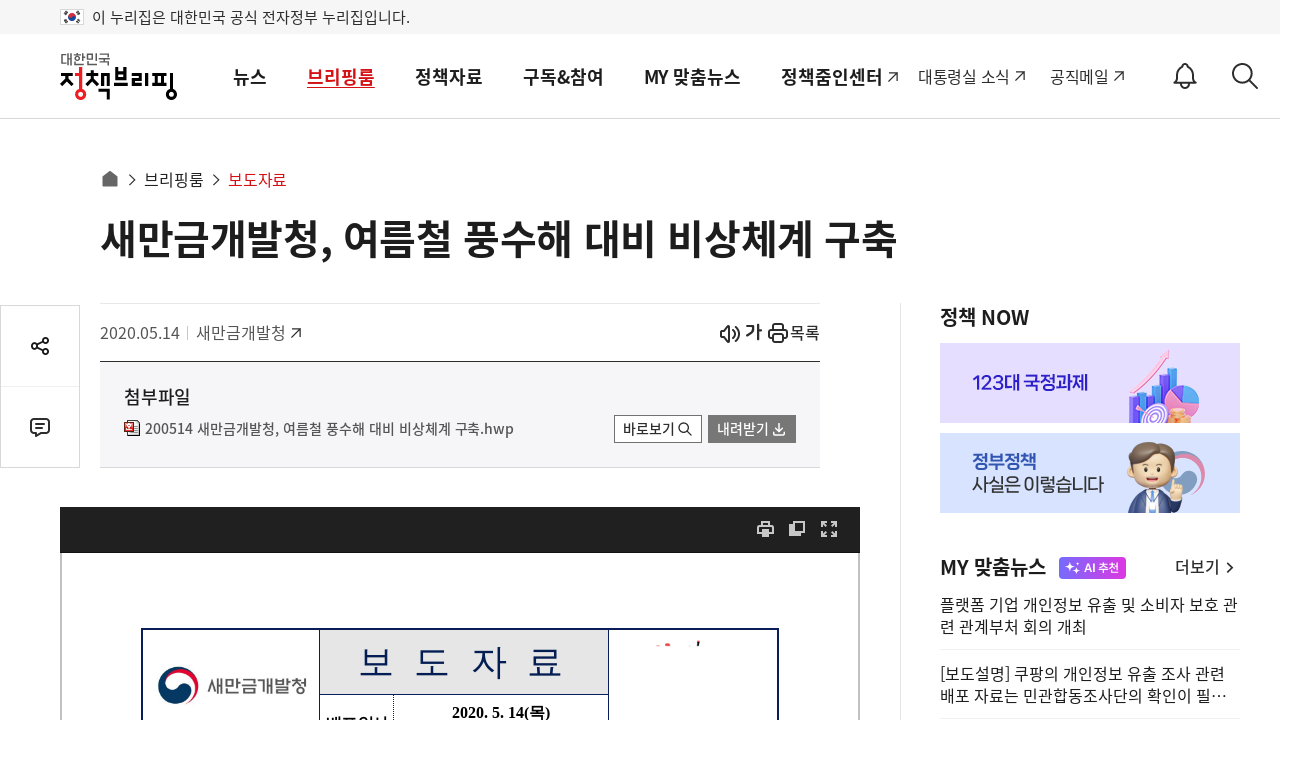

--- FILE ---
content_type: text/html; charset=UTF-8
request_url: https://www.korea.kr/docViewer/result/2020.05/14/533f7c1cfc937953128ff3efbd2c2b5c/533f7c1cfc937953128ff3efbd2c2b5c.files/1.html
body_size: 39918
content:
<div id="div_page" class="inner odd_f_1 page1"><div class="div_center"><p style="text-align:center; text-indent:0pt; font-size:16pt; line-height:1.80;;word-break:keep-all;" class="div_inline"><table id="table_1" class="table_inline" cellspacing="0" summary="table" style="border-color:#ffffff;border:none;border-collapse:collapse;table-layout:fixed; width:479.09pt; min-height:177.16pt;"><colgroup><col style="width:40.12pt;"></col><col style="width:93.62pt;"></col><col style="width:56.03pt;"></col><col style="width:161.36pt;"></col><col style="width:127.96pt;"></col></colgroup><tr style="height:41.14pt;"><td style=" width:133.74pt; vertical-align:middle; border-left:#091d58 1.50pt solid; border-top:#091d58 1.50pt solid; border-right:#091d58 1.00pt solid; border-bottom:#091d58 1.00pt solid;" rowspan="2" colspan="2"><p style="text-align:center; text-indent:0pt; font-size:32pt; line-height:1.80;"><div class="div_inline" style="width:117.03pt;height:31.95pt;" id="shape_1"><div style="position:relative;"><img style="position:absolute; left:-9.00pt; top:0.00pt;clip:rect(0.00pt, 126.89pt, 31.95pt, 9.86pt); width:137.05pt; height:31.85pt;" onerror="javascript:image_error(this);" src="533f7c1cfc937953128ff3efbd2c2b5c.files/BIN0002.jpg"/></div></div></p></td><td style=" width:217.39pt; vertical-align:middle; background-color:#e6e6e6; border-left:#091d58 1.00pt solid; border-top:#091d58 1.50pt solid; border-right:#091d58 1.00pt solid; border-bottom:#091d58 1.00pt solid;" colspan="2"><p style="text-align:center; text-indent:0pt; font-size:27pt; line-height:1.80;"><span style="font-family:HY견고딕,굴림; font-size:27pt; letter-spacing:5.13pt; color:#041e54; ">보</span><span style="font-family:굴림; font-size:27pt; letter-spacing:3.42pt; color:#041e54; "> </span><span style="font-family:HY견고딕,굴림; font-size:27pt; letter-spacing:5.13pt; color:#041e54; ">도</span><span style="font-family:굴림; font-size:27pt; letter-spacing:3.42pt; color:#041e54; "> </span><span style="font-family:HY견고딕,굴림; font-size:27pt; letter-spacing:5.13pt; color:#041e54; ">자</span><span style="font-family:굴림; font-size:27pt; letter-spacing:3.42pt; color:#041e54; "> </span><span style="font-family:HY견고딕,굴림; font-size:27pt; letter-spacing:5.13pt; color:#041e54; ">료</span></p></td><td style=" width:127.96pt; vertical-align:top; border-left:#091d58 1.00pt solid; border-top:#091d58 1.50pt solid; border-right:#091d58 1.50pt solid; border-bottom:#091d58 1.00pt solid;" rowspan="2"><div style="position:relative;"><img style=" z-index:10004;position:absolute; left:0.00pt; top:0.00pt; width:113.40pt; height:82.97pt;position:absolute;left:0.00pt;top:0.00pt;" onerror="javascript:image_error(this);" alt="그림입니다.
원본 그림의 이름: 힘내라 엠블렘 디자인가이드_BS A-01_컬러로고.jpg
원본 그림의 크기: 가로 3390pixel, 세로 2480pixel" src="533f7c1cfc937953128ff3efbd2c2b5c.files/BIN0001.jpg" id="shape_2"/></div><p style="text-align:center; text-indent:0pt; font-size:11pt; line-height:1.80;"><span style="font-family:한양견고딕,굴림; font-size:11pt;">&#160;</span></p></td></tr><tr style="height:45.34pt;"><td style=" width:56.03pt; vertical-align:middle; border-left:#091d58 1.00pt solid; border-top:#091d58 1.00pt solid; border-right:#091d58 1.00pt dotted; border-bottom:#091d58 1.00pt solid;"><p style="text-align:center; text-indent:0pt; font-size:12pt; line-height:1.80;"><span style="font-family:휴먼명조,굴림체; font-size:12pt; letter-spacing:-1.20pt;  font-weight:bold;">배포</span><span style="font-family:굴림; font-size:12pt; letter-spacing:-0.80pt;  font-weight:bold;"> </span><span style="font-family:휴먼명조,굴림체; font-size:12pt; letter-spacing:-1.20pt;  font-weight:bold;">일시</span></p></td><td style=" width:161.36pt; vertical-align:middle; border-left:#091d58 1.00pt dotted; border-top:#091d58 1.00pt solid; border-right:#091d58 1.00pt solid; border-bottom:#091d58 1.00pt solid;"><p style="text-align:center; text-indent:0pt; font-size:12pt; line-height:1.40;"><span style="font-family:'HCI Poppy',Sylfaen; font-size:12pt;  font-weight:bold;">2020. 5. 14(</span><span style="font-family:휴먼명조,굴림체; font-size:12pt;  font-weight:bold;">목</span><span style="font-family:'HCI Poppy',Sylfaen; font-size:12pt;  font-weight:bold;">)</span></p><p style="text-align:center; text-indent:0pt; font-size:12pt; line-height:1.40;"><span style="font-family:휴먼명조,굴림체; font-size:12pt;  font-weight:bold;">총</span><span style="font-family:굴림; font-size:12pt;  font-weight:bold;"> </span><span style="font-family:'HCI Poppy',Sylfaen; font-size:12pt;  font-weight:bold;">2</span><span style="font-family:휴먼명조,굴림체; font-size:12pt;  font-weight:bold;">매</span><span style="font-family:'HCI Poppy',Sylfaen; font-size:12pt; ">(</span><span style="font-family:휴먼명조,굴림체; font-size:12pt; ">본문</span><span style="font-family:굴림; font-size:12pt; "> </span><span style="font-family:'HCI Poppy',Sylfaen; font-size:12pt; ">2</span><span style="font-family:휴먼명조,굴림체; font-size:12pt; ">매</span><span style="font-family:'HCI Poppy',Sylfaen; font-size:12pt; ">)</span></p></td></tr><tr style="height:56.66pt;"><td style=" width:40.12pt; vertical-align:middle; border-left:#091d58 1.50pt solid; border-top:#091d58 1.00pt solid; border-right:#091d58 1.00pt dotted; border-bottom:#091d58 1.00pt solid;"><p style="text-align:center; text-indent:0pt; font-size:12pt; line-height:1.80;"><span style="font-family:휴먼명조,굴림체; font-size:12pt;  font-weight:bold;">담당</span></p><p style="text-align:center; text-indent:0pt; font-size:12pt; line-height:1.80;"><span style="font-family:휴먼명조,굴림체; font-size:12pt;  font-weight:bold;">부서</span></p></td><td style=" width:93.62pt; vertical-align:middle; border-left:#091d58 1.00pt dotted; border-top:#091d58 1.00pt solid; border-right:#091d58 1.00pt solid; border-bottom:#091d58 1.00pt solid;"><p style="text-align:center; text-indent:0pt; font-size:12pt; line-height:1.80;"><span style="font-family:휴먼명조,굴림체; font-size:12pt; ">사업총괄과</span></p><p style="text-align:center; text-indent:0pt; font-size:12pt; line-height:1.80;"><span style="font-family:휴먼명조,굴림체; font-size:12pt; ">기반시설과</span></p></td><td style=" width:56.03pt; vertical-align:middle; border-left:#091d58 1.00pt solid; border-top:#091d58 1.00pt solid; border-right:#091d58 1.00pt dotted; border-bottom:#091d58 1.00pt solid;"><p style="text-align:center; text-indent:0pt; font-size:12pt; line-height:1.80;"><span style="font-family:휴먼명조,굴림체; font-size:12pt;  font-weight:bold;">담</span><span style="font-family:굴림; font-size:12pt;  font-weight:bold;"> </span><span style="font-family:휴먼명조,굴림체; font-size:12pt;  font-weight:bold;">당</span><span style="font-family:굴림; font-size:12pt;  font-weight:bold;"> </span><span style="font-family:휴먼명조,굴림체; font-size:12pt;  font-weight:bold;">자</span></p></td><td style=" width:289.32pt; vertical-align:middle; border-left:#091d58 1.00pt dotted; border-top:#091d58 1.00pt solid; border-right:#091d58 1.50pt solid; border-bottom:#091d58 1.00pt solid;" colspan="2"><p style="  text-indent:0pt; font-size:14pt;line-height:1.20;"><span style="font-family:휴먼명조,굴림체; font-size:14pt; letter-spacing:-0.70pt; ">∙</span><span style="font-family:휴먼명조,굴림체; font-size:12pt; letter-spacing:-0.40pt; ">(</span><span style="font-family:휴먼명조,굴림체; font-size:12pt; letter-spacing:-0.60pt; ">사업총괄과</span><span style="font-family:휴먼명조,굴림체; font-size:12pt; letter-spacing:-0.40pt; ">)</span><span style="font-family:굴림; font-size:12pt; letter-spacing:-0.40pt; "> </span><span style="font-family:휴먼명조,굴림체; font-size:12pt; letter-spacing:-0.60pt; ">과장</span><span style="font-family:굴림; font-size:12pt; letter-spacing:-0.40pt; "> </span><span style="font-family:휴먼명조,굴림체; font-size:12pt; letter-spacing:-0.60pt; ">박종민</span><span style="font-family:휴먼명조,굴림체; font-size:12pt; ">,</span><span style="font-family:굴림; font-size:12pt; "> </span><span style="font-family:휴먼명조,굴림체; font-size:12pt; ">사무관</span><span style="font-family:굴림; font-size:12pt; "> </span><span style="font-family:휴먼명조,굴림체; font-size:12pt; ">박형렬</span></p><p style="  text-indent:0pt; font-size:14pt;line-height:1.20;"><span style="font-family:휴먼명조,굴림체; font-size:14pt; letter-spacing:-0.70pt; ">∙</span><span style="font-family:휴먼명조,굴림체; font-size:12pt; letter-spacing:-0.40pt; ">(</span><span style="font-family:휴먼명조,굴림체; font-size:12pt; letter-spacing:-0.60pt; ">기반시설과</span><span style="font-family:휴먼명조,굴림체; font-size:12pt; letter-spacing:-0.40pt; ">)</span><span style="font-family:굴림; font-size:12pt; letter-spacing:-0.40pt; "> </span><span style="font-family:휴먼명조,굴림체; font-size:12pt; letter-spacing:-0.60pt; ">과장</span><span style="font-family:굴림; font-size:12pt; letter-spacing:-0.40pt; "> </span><span style="font-family:휴먼명조,굴림체; font-size:12pt; letter-spacing:-0.60pt; ">소병칠</span><span style="font-family:휴먼명조,굴림체; font-size:12pt; letter-spacing:-0.08pt; ">,</span><span style="font-family:굴림; font-size:12pt; "> </span><span style="font-family:휴먼명조,굴림체; font-size:12pt; ">서기관</span><span style="font-family:굴림; font-size:12pt; "> </span><span style="font-family:휴먼명조,굴림체; font-size:12pt; ">김현주</span></p><p style="  text-indent:0pt; font-size:14pt;line-height:1.20;"><span style="font-family:휴먼명조,굴림체; font-size:14pt; ">∙</span><span style="font-family:휴먼명조,굴림체; font-size:12pt; ">☎</span><span style="font-family:굴림; font-size:12pt; "> </span><span style="font-family:휴먼명조,굴림체; font-size:12pt; ">(063)</span><span style="font-family:굴림; font-size:12pt; "> </span><span style="font-family:휴먼명조,굴림체; font-size:12pt; ">733-1323,</span><span style="font-family:굴림; font-size:12pt; "> </span><span style="font-family:휴먼명조,굴림체; font-size:12pt; ">1184</span></p></td></tr><tr style="height:34.02pt;"><td style=" width:133.74pt; vertical-align:middle; background-color:#ebfef4; border-left:#091d58 1.50pt solid; border-top:#091d58 1.00pt solid; border-right:#000000 1.00pt solid; border-bottom:#091d58 1.50pt solid;" colspan="2"><p style="text-align:center; text-indent:0pt; font-size:12pt; line-height:1.80;"><span style="font-family:HY그래픽M,굴림; font-size:12pt;  font-weight:bold;">보</span><span style="font-family:굴림; font-size:12pt;  font-weight:bold;"> </span><span style="font-family:HY그래픽M,굴림; font-size:12pt;  font-weight:bold;">도</span><span style="font-family:굴림; font-size:12pt;  font-weight:bold;"> </span><span style="font-family:HY그래픽M,굴림; font-size:12pt;  font-weight:bold;">일</span><span style="font-family:굴림; font-size:12pt;  font-weight:bold;"> </span><span style="font-family:HY그래픽M,굴림; font-size:12pt;  font-weight:bold;">시</span></p></td><td style=" width:345.35pt; vertical-align:middle; border-left:#000000 1.00pt solid; border-top:#091d58 1.00pt solid; border-right:#091d58 1.50pt solid; border-bottom:#091d58 1.50pt solid;" colspan="3"><p style="text-align:center; text-indent:0pt; font-size:12pt; line-height:1.40;"><span style="font-family:HY그래픽M,굴림; font-size:12pt; color:#0000ff;  font-weight:bold;">배포</span><span style="font-family:굴림; font-size:12pt; color:#0000ff;  font-weight:bold;"> </span><span style="font-family:HY그래픽M,굴림; font-size:12pt; color:#0000ff;  font-weight:bold;">즉시</span><span style="font-family:굴림; font-size:12pt; color:#0000ff;  font-weight:bold;"> </span><span style="font-family:HY그래픽M,굴림; font-size:12pt; color:#0000ff;  font-weight:bold;">보도</span><span style="font-family:굴림; font-size:12pt; color:#0000ff;  font-weight:bold;"> </span><span style="font-family:HY그래픽M,굴림; font-size:12pt; color:#0000ff;  font-weight:bold;">가능합니다</span><span style="font-family:HY그래픽M,굴림; font-size:12pt; color:#0000ff;  font-weight:bold;">.</span></p></td></tr></table></p></div><p style="text-align:center; text-indent:0pt; font-size:6pt; line-height:1.80;;word-break:keep-all;"><span style="font-family:한양신명조,굴림; font-size:6pt;">&#160;</span></p><p style="  text-indent:0pt; font-size:20pt; " class="div_inline"><table id="table_2" class="table_inline" cellspacing="0" summary="table" style="border-color:#ffffff;border:none;border-collapse:collapse;table-layout:fixed; width:476.24pt; min-height:39.51pt; margin-left:1.00pt; margin-right:1.00pt; margin-top:1.00pt; margin-bottom:1.00pt;"><colgroup><col style="width:476.24pt;"></col></colgroup><tr style="height:39.51pt;"><td style=" width:476.24pt; vertical-align:middle; border-bottom:#000000 2.30pt double;"><p style="text-align:center; text-indent:0pt; font-size:20pt; line-height:0.80;"><span style="font-family:HY헤드라인M,굴림; font-size:20pt; ">새만금개발청</span><span style="font-family:HY헤드라인M,굴림; font-size:20pt; ">,</span><span style="font-family:굴림; font-size:20pt; "> </span><span style="font-family:HY헤드라인M,굴림; font-size:20pt; ">여름철</span><span style="font-family:굴림; font-size:20pt; "> </span><span style="font-family:HY헤드라인M,굴림; font-size:20pt; ">풍수해</span><span style="font-family:굴림; font-size:20pt; "> </span><span style="font-family:HY헤드라인M,굴림; font-size:20pt; ">대비</span><span style="font-family:굴림; font-size:20pt; "> </span><span style="font-family:HY헤드라인M,굴림; font-size:20pt; ">비상체계</span><span style="font-family:굴림; font-size:20pt; "> </span><span style="font-family:HY헤드라인M,굴림; font-size:20pt; ">구축</span></p></td></tr></table><span style="font-family:굴림; font-size:15pt; ">&#160;&#160;</span></p><p style="text-align:center; margin-left:38pt;text-indent:-38pt; font-size:16pt; line-height:1.70;;word-break:keep-all;"><span style="font-family:HY헤드라인M,굴림; font-size:16pt; ">-</span><span style="font-family:굴림; font-size:16pt; "> </span><span style="font-family:HY헤드라인M,굴림; font-size:16pt; ">5</span><span style="font-family:HY헤드라인M,굴림; font-size:16pt; ">월</span><span style="font-family:굴림; font-size:16pt; "> </span><span style="font-family:HY헤드라인M,굴림; font-size:16pt; ">15</span><span style="font-family:HY헤드라인M,굴림; font-size:16pt; ">일부터</span><span style="font-family:굴림; font-size:16pt; "> </span><span style="font-family:HY헤드라인M,굴림; font-size:16pt; ">재난안전상황실</span><span style="font-family:굴림; font-size:16pt; "> </span><span style="font-family:HY헤드라인M,굴림; font-size:16pt; ">가동</span><span style="font-family:HY헤드라인M,굴림; font-size:16pt; ">,</span><span style="font-family:굴림; font-size:16pt; "> </span><span style="font-family:HY헤드라인M,굴림; font-size:16pt; ">재난정보</span><span style="font-family:굴림; font-size:16pt; "> </span><span style="font-family:HY헤드라인M,굴림; font-size:16pt; ">실시간</span><span style="font-family:굴림; font-size:16pt; "> </span><span style="font-family:HY헤드라인M,굴림; font-size:16pt; ">관측</span><span style="font-family:굴림; font-size:16pt; "> </span><span style="font-family:HY헤드라인M,굴림; font-size:16pt; ">-</span></p><p style="  text-indent:0pt; font-size:15pt; "><span style="font-family:'HCI Poppy',Sylfaen; font-size:15pt;">&#160;</span></p><p style="  margin-left:24pt;text-indent:-24pt; font-size:15pt; "><span style="font-family:휴먼명조,굴림체; font-size:15pt; ">□</span><span style="font-family:굴림; font-size:15pt; "> </span><span style="font-family:휴먼명조,굴림체; font-size:15pt; ">새만금개발청</span><span style="font-family:'HCI Poppy',Sylfaen; font-size:13pt; ">(</span><span style="font-family:휴먼명조,굴림체; font-size:13pt; ">청장</span><span style="font-family:굴림; font-size:13pt; "> </span><span style="font-family:휴먼명조,굴림체; font-size:13pt; ">김현숙</span><span style="font-family:'HCI Poppy',Sylfaen; font-size:13pt; ">)</span><span style="font-family:휴먼명조,굴림체; font-size:15pt; ">은</span><span style="font-family:굴림; font-size:15pt; "> </span><span style="font-family:휴먼명조,굴림체; font-size:15pt; ">여름철</span><span style="font-family:굴림; font-size:15pt; "> </span><span style="font-family:휴먼명조,굴림체; font-size:15pt; ">태풍</span><span style="font-family:굴림; font-size:15pt; "> </span><span style="font-family:휴먼명조,굴림체; font-size:15pt; ">피해와</span><span style="font-family:굴림; font-size:15pt; "> </span><span style="font-family:휴먼명조,굴림체; font-size:15pt; ">수해를</span><span style="font-family:굴림; font-size:15pt; "> </span><span style="font-family:휴먼명조,굴림체; font-size:15pt; ">예방하고</span><span style="font-family:굴림; font-size:15pt; "> </span><span style="font-family:휴먼명조,굴림체; font-size:15pt; ">재난</span><span style="font-family:굴림; font-size:15pt; "> </span><span style="font-family:휴먼명조,굴림체; font-size:15pt; ">발생</span><span style="font-family:굴림; font-size:15pt; "> </span><span style="font-family:휴먼명조,굴림체; font-size:15pt; ">시</span><span style="font-family:굴림; font-size:15pt; "> </span><span style="font-family:휴먼명조,굴림체; font-size:15pt; ">신속하게</span><span style="font-family:굴림; font-size:15pt; "> </span><span style="font-family:휴먼명조,굴림체; font-size:15pt; ">대응할</span><span style="font-family:굴림; font-size:15pt; "> </span><span style="font-family:휴먼명조,굴림체; font-size:15pt; ">수</span><span style="font-family:굴림; font-size:15pt; "> </span><span style="font-family:휴먼명조,굴림체; font-size:15pt; ">있도록</span><span style="font-family:굴림; font-size:15pt; "> </span><span style="font-family:'HCI Poppy',Sylfaen; font-size:15pt;  font-weight:bold;">5</span><span style="font-family:휴먼명조,굴림체; font-size:15pt;  font-weight:bold;">월</span><span style="font-family:굴림; font-size:15pt;  font-weight:bold;"> </span><span style="font-family:'HCI Poppy',Sylfaen; font-size:15pt;  font-weight:bold;">15</span><span style="font-family:휴먼명조,굴림체; font-size:15pt;  font-weight:bold;">일부터</span><span style="font-family:굴림; font-size:15pt;  font-weight:bold;"> </span><span style="font-family:'HCI Poppy',Sylfaen; font-size:15pt;  font-weight:bold;">10</span><span style="font-family:휴먼명조,굴림체; font-size:15pt;  font-weight:bold;">월</span><span style="font-family:굴림; font-size:15pt;  font-weight:bold;"> </span><span style="font-family:'HCI Poppy',Sylfaen; font-size:15pt;  font-weight:bold;">15</span><span style="font-family:휴먼명조,굴림체; font-size:15pt;  font-weight:bold;">일까지</span><span style="font-family:굴림; font-size:15pt;  font-weight:bold;"> </span><span style="font-family:휴먼명조,굴림체; font-size:15pt;  font-weight:bold;">재난안전상황실을</span><span style="font-family:굴림; font-size:15pt;  font-weight:bold;"> </span><span style="font-family:휴먼명조,굴림체; font-size:15pt;  font-weight:bold;">운영</span><span style="font-family:휴먼명조,굴림체; font-size:15pt; ">한다고</span><span style="font-family:굴림; font-size:15pt; "> </span><span style="font-family:휴먼명조,굴림체; font-size:15pt; ">밝혔다</span><span style="font-family:'HCI Poppy',Sylfaen; font-size:15pt; ">.</span></p><p style="  margin-left:35pt;text-indent:-35pt; font-size:15pt; "><span style="font-family:'HCI Poppy',Sylfaen; font-size:15pt;">&#160;</span></p><p style="  margin-left:30pt;text-indent:-30pt; font-size:15pt; "><span style="font-family:굴림; font-size:15pt; ">&#160;</span><span style="font-family:휴먼명조,굴림체; font-size:15pt; ">ㅇ</span><span style="font-family:굴림; font-size:15pt; "> </span><span style="font-family:휴먼명조,굴림체; font-size:15pt; ">재난안전상황실은</span><span style="font-family:굴림; font-size:15pt; "> </span><span style="font-family:휴먼명조,굴림체; font-size:15pt;  font-weight:bold;">기상특보</span><span style="font-family:굴림; font-size:15pt;  font-weight:bold;"> </span><span style="font-family:'HCI Poppy',Sylfaen; font-size:15pt;  font-weight:bold;">4</span><span style="font-family:휴먼명조,굴림체; font-size:15pt;  font-weight:bold;">단계</span><span orgfontsize="15pt" style="font-family:'HCI Poppy',Sylfaen; font-size:12pt; vertical-align:super;  font-weight:bold;">*</span><span style="font-family:휴먼명조,굴림체; font-size:15pt;  font-weight:bold;">를</span><span style="font-family:굴림; font-size:15pt;  font-weight:bold;"> </span><span style="font-family:휴먼명조,굴림체; font-size:15pt;  font-weight:bold;">기준</span><span style="font-family:휴먼명조,굴림체; font-size:15pt; ">으로</span><span style="font-family:굴림; font-size:15pt; "> </span><span style="font-family:휴먼명조,굴림체; font-size:15pt; ">재난</span><span style="font-family:굴림; font-size:15pt; "> </span><span style="font-family:휴먼명조,굴림체; font-size:15pt; ">발생에</span><span style="font-family:굴림; font-size:15pt; "> </span><span style="font-family:휴먼명조,굴림체; font-size:15pt; ">대응</span><span style="font-family:휴먼명조,굴림체; font-size:15pt; letter-spacing:-0.30pt; ">하며</span><span style="font-family:'HCI Poppy',Sylfaen; font-size:15pt; letter-spacing:-0.20pt; ">, </span><span style="font-family:휴먼명조,굴림체; font-size:15pt; letter-spacing:-0.30pt; ">기상</span><span style="font-family:굴림; font-size:15pt; letter-spacing:-0.20pt; "> </span><span style="font-family:휴먼명조,굴림체; font-size:15pt; letter-spacing:-0.30pt; ">상황</span><span style="font-family:굴림; font-size:15pt; letter-spacing:-0.20pt; "> </span><span style="font-family:휴먼명조,굴림체; font-size:15pt; letter-spacing:-0.30pt; ">실시간</span><span style="font-family:굴림; font-size:15pt; letter-spacing:-0.20pt; "> </span><span style="font-family:휴먼명조,굴림체; font-size:15pt; letter-spacing:-0.30pt; ">모니터링</span><span style="font-family:'HCI Poppy',Sylfaen; font-size:15pt; letter-spacing:-0.20pt; ">, </span><span style="font-family:휴먼명조,굴림체; font-size:15pt; letter-spacing:-0.30pt; ">재난</span><span style="font-family:굴림; font-size:15pt; letter-spacing:-0.20pt; "> </span><span style="font-family:휴먼명조,굴림체; font-size:15pt; letter-spacing:-0.30pt; ">상황</span><span style="font-family:굴림; font-size:15pt; letter-spacing:-0.20pt; "> </span><span style="font-family:휴먼명조,굴림체; font-size:15pt; letter-spacing:-0.30pt; ">파악·전파</span><span style="font-family:'HCI Poppy',Sylfaen; font-size:15pt; letter-spacing:-0.20pt; ">, </span><span style="font-family:휴먼명조,굴림체; font-size:15pt; letter-spacing:-0.30pt; ">재난</span><span style="font-family:굴림; font-size:15pt; letter-spacing:-0.20pt; "> </span><span style="font-family:휴먼명조,굴림체; font-size:15pt; letter-spacing:-0.30pt; ">발생</span><span style="font-family:굴림; font-size:15pt; letter-spacing:-0.20pt; "> </span><span style="font-family:휴먼명조,굴림체; font-size:15pt; letter-spacing:-0.30pt; ">시</span><span style="font-family:굴림; font-size:15pt; letter-spacing:-0.20pt; "> </span><span style="font-family:휴먼명조,굴림체; font-size:15pt; letter-spacing:-0.30pt; ">초동</span><span style="font-family:굴림; font-size:15pt; letter-spacing:-0.20pt; "> </span><span style="font-family:휴먼명조,굴림체; font-size:15pt; letter-spacing:-0.30pt; ">조치와</span><span style="font-family:굴림; font-size:15pt; letter-spacing:-0.20pt; "> </span><span style="font-family:휴먼명조,굴림체; font-size:15pt; letter-spacing:-0.30pt; ">지휘</span><span style="font-family:굴림; font-size:15pt; letter-spacing:-0.20pt; "> </span><span style="font-family:휴먼명조,굴림체; font-size:15pt; letter-spacing:-0.30pt; ">등을</span><span style="font-family:굴림; font-size:15pt; letter-spacing:-0.20pt; "> </span><span style="font-family:휴먼명조,굴림체; font-size:15pt; letter-spacing:-0.30pt; ">통해</span><span style="font-family:굴림; font-size:15pt; letter-spacing:-0.20pt; "> </span><span style="font-family:휴먼명조,굴림체; font-size:15pt; letter-spacing:-0.30pt; ">신속하게</span><span style="font-family:굴림; font-size:15pt; letter-spacing:-0.20pt; "> </span><span style="font-family:휴먼명조,굴림체; font-size:15pt; letter-spacing:-0.30pt; ">대처할</span><span style="font-family:굴림; font-size:15pt; letter-spacing:-0.20pt; "> </span><span style="font-family:휴먼명조,굴림체; font-size:15pt; letter-spacing:-0.30pt; ">계획이다</span><span style="font-family:'HCI Poppy',Sylfaen; font-size:15pt; letter-spacing:-0.20pt; ">.</span></p><p style="  margin-left:30pt;text-indent:-30pt; font-size:4pt; "><span style="font-family:'HCI Poppy',Sylfaen; font-size:4pt;">&#160;</span></p><p style="  margin-left:33pt;text-indent:-33pt; font-size:13pt; "><span style="font-family:굴림체; font-size:13pt;  font-weight:bold;">&#160; &#160;</span><span style="font-family:굴림체; font-size:13pt; "> &#160;</span><span style="font-family:한양중고딕,굴림; font-size:13pt; ">* </span><span style="font-family:한양중고딕,굴림; font-size:13pt; letter-spacing:-0.13pt; ">관심</span><span style="font-family:한양중고딕,굴림; font-size:13pt; letter-spacing:-0.09pt; ">(</span><span style="font-family:한양중고딕,굴림; font-size:13pt; letter-spacing:-0.13pt; ">평시</span><span style="font-family:한양중고딕,굴림; font-size:13pt; letter-spacing:-0.09pt; ">) - </span><span style="font-family:한양중고딕,굴림; font-size:13pt; letter-spacing:-0.13pt; ">주의</span><span style="font-family:한양중고딕,굴림; font-size:13pt; letter-spacing:-0.09pt; ">(</span><span style="font-family:한양중고딕,굴림; font-size:13pt; letter-spacing:-0.13pt; ">예비특보</span><span style="font-family:한양중고딕,굴림; font-size:13pt; letter-spacing:-0.09pt; ">, </span><span style="font-family:한양중고딕,굴림; font-size:13pt; letter-spacing:-0.13pt; ">주의보</span><span style="font-family:한양중고딕,굴림; font-size:13pt; letter-spacing:-0.09pt; ">) - </span><span style="font-family:한양중고딕,굴림; font-size:13pt; letter-spacing:-0.13pt; ">경계</span><span style="font-family:한양중고딕,굴림; font-size:13pt; letter-spacing:-0.09pt; ">(</span><span style="font-family:한양중고딕,굴림; font-size:13pt; letter-spacing:-0.13pt; ">경보</span><span style="font-family:한양중고딕,굴림; font-size:13pt; letter-spacing:-0.09pt; ">) - </span><span style="font-family:한양중고딕,굴림; font-size:13pt; letter-spacing:-0.13pt; ">심각</span><span style="font-family:한양중고딕,굴림; font-size:13pt; letter-spacing:-0.09pt; ">(</span><span style="font-family:한양중고딕,굴림; font-size:13pt; letter-spacing:-0.13pt; ">광역적 재난 등</span><span style="font-family:한양중고딕,굴림; font-size:13pt; letter-spacing:-0.09pt; ">)</span></p><p style="  margin-left:38pt;text-indent:-38pt; font-size:15pt; "><span style="font-family:'HCI Poppy',Sylfaen; font-size:15pt;">&#160;</span></p><p style="  margin-left:30pt;text-indent:-30pt; font-size:15pt; "><span style="font-family:굴림; font-size:15pt; ">&#160;</span><span style="font-family:휴먼명조,굴림체; font-size:15pt; ">ㅇ</span><span style="font-family:굴림; font-size:15pt; "> </span><span style="font-family:휴먼명조,굴림체; font-size:15pt; letter-spacing:-0.30pt; ">특히</span><span style="font-family:굴림; font-size:15pt; letter-spacing:-0.20pt; "> </span><span style="font-family:휴먼명조,굴림체; font-size:15pt; letter-spacing:-0.30pt; ">새만금</span><span style="font-family:굴림; font-size:15pt; letter-spacing:-0.20pt; "> </span><span style="font-family:휴먼명조,굴림체; font-size:15pt; letter-spacing:-0.30pt; ">방조제는</span><span style="font-family:굴림; font-size:15pt; letter-spacing:-0.20pt; "> </span><span style="font-family:휴먼명조,굴림체; font-size:15pt; letter-spacing:-0.30pt; ">초속</span><span style="font-family:굴림; font-size:15pt; letter-spacing:-0.20pt; "> </span><span style="font-family:'HCI Poppy',Sylfaen; font-size:15pt; letter-spacing:-0.20pt; ">20m </span><span style="font-family:휴먼명조,굴림체; font-size:15pt; letter-spacing:-0.30pt; ">이상의</span><span style="font-family:굴림; font-size:15pt; letter-spacing:-0.20pt; "> </span><span style="font-family:휴먼명조,굴림체; font-size:15pt; letter-spacing:-0.30pt; ">강풍과</span><span style="font-family:굴림; font-size:15pt; letter-spacing:-0.20pt; "> </span><span style="font-family:휴먼명조,굴림체; font-size:15pt; letter-spacing:-0.30pt; ">해일</span><span style="font-family:'HCI Poppy',Sylfaen; font-size:15pt; letter-spacing:-0.20pt; ">, </span><span style="font-family:휴먼명조,굴림체; font-size:15pt; letter-spacing:-0.30pt; ">높은</span><span style="font-family:굴림; font-size:15pt; letter-spacing:-0.20pt; "> </span><span style="font-family:휴먼명조,굴림체; font-size:15pt; letter-spacing:-0.30pt; ">파도로</span><span style="font-family:굴림; font-size:15pt; letter-spacing:-0.20pt; "> </span><span style="font-family:휴먼명조,굴림체; font-size:15pt; letter-spacing:-0.30pt; ">위험이</span><span style="font-family:굴림; font-size:15pt; letter-spacing:-0.20pt; "> </span><span style="font-family:휴먼명조,굴림체; font-size:15pt; letter-spacing:-0.30pt; ">발생하기</span><span style="font-family:굴림; font-size:15pt; letter-spacing:-0.20pt; "> </span><span style="font-family:휴먼명조,굴림체; font-size:15pt; letter-spacing:-0.30pt; ">쉬운</span><span style="font-family:굴림; font-size:15pt; letter-spacing:-0.20pt; "> </span><span style="font-family:휴먼명조,굴림체; font-size:15pt; letter-spacing:-0.30pt; ">곳이므로</span><span style="font-family:'HCI Poppy',Sylfaen; font-size:15pt; letter-spacing:-0.20pt; ">, </span><span style="font-family:휴먼명조,굴림체; font-size:15pt; letter-spacing:-0.30pt;  font-weight:bold;">농어촌공사·지자체·관할</span><span style="font-family:굴림; font-size:15pt; letter-spacing:-0.20pt;  font-weight:bold;"> </span><span style="font-family:휴먼명조,굴림체; font-size:15pt; letter-spacing:-0.30pt;  font-weight:bold;">경찰서</span><span style="font-family:굴림; font-size:15pt; letter-spacing:-0.20pt;  font-weight:bold;"> </span><span style="font-family:휴먼명조,굴림체; font-size:15pt; letter-spacing:-0.30pt;  font-weight:bold;">등</span><span style="font-family:굴림; font-size:15pt; letter-spacing:-0.20pt;  font-weight:bold;"> </span><span style="font-family:휴먼명조,굴림체; font-size:15pt; letter-spacing:-0.30pt;  font-weight:bold;">유관기관과</span><span style="font-family:굴림; font-size:15pt; letter-spacing:-0.20pt;  font-weight:bold;"> </span><span style="font-family:휴먼명조,굴림체; font-size:15pt; letter-spacing:-0.30pt;  font-weight:bold;">긴밀히</span><span style="font-family:굴림; font-size:15pt; letter-spacing:-0.20pt;  font-weight:bold;"> </span><span style="font-family:휴먼명조,굴림체; font-size:15pt; letter-spacing:-0.30pt;  font-weight:bold;">협조하여</span><span style="font-family:굴림; font-size:15pt; letter-spacing:-0.20pt;  font-weight:bold;"> </span><span style="font-family:휴먼명조,굴림체; font-size:15pt; letter-spacing:-0.30pt;  font-weight:bold;">안전사고를</span><span style="font-family:굴림; font-size:15pt; letter-spacing:-0.20pt;  font-weight:bold;"> </span><span style="font-family:휴먼명조,굴림체; font-size:15pt; letter-spacing:-0.30pt;  font-weight:bold;">예방</span><span style="font-family:휴먼명조,굴림체; font-size:15pt; letter-spacing:-0.30pt; ">할</span><span style="font-family:굴림; font-size:15pt; letter-spacing:-0.20pt; "> </span><span style="font-family:휴먼명조,굴림체; font-size:15pt; letter-spacing:-0.30pt; ">예정이다</span><span style="font-family:'HCI Poppy',Sylfaen; font-size:15pt; letter-spacing:-0.20pt; ">.</span></p><p style="  margin-left:30pt;text-indent:-30pt; font-size:15pt; "><span style="font-family:'HCI Poppy',Sylfaen; font-size:15pt;">&#160;</span></p><p style="  margin-left:23pt;text-indent:-23pt; font-size:15pt; "><span style="font-family:휴먼명조,굴림체; font-size:15pt; ">□</span><span style="font-family:굴림; font-size:15pt; "> </span><span style="font-family:휴먼명조,굴림체; font-size:15pt; ">아울러</span><span style="font-family:'HCI Poppy',Sylfaen; font-size:15pt; ">, </span><span style="font-family:휴먼명조,굴림체; font-size:15pt; ">여름철</span><span style="font-family:굴림; font-size:15pt; "> </span><span style="font-family:휴먼명조,굴림체; font-size:15pt; ">집중호우로</span><span style="font-family:굴림; font-size:15pt; "> </span><span style="font-family:휴먼명조,굴림체; font-size:15pt; ">안전사고와</span><span style="font-family:굴림; font-size:15pt; "> </span><span style="font-family:휴먼명조,굴림체; font-size:15pt; ">부실시공</span><span style="font-family:굴림; font-size:15pt; "> </span><span style="font-family:휴먼명조,굴림체; font-size:15pt; ">문제가</span><span style="font-family:굴림; font-size:15pt; "> </span><span style="font-family:휴먼명조,굴림체; font-size:15pt; ">발생하지</span><span style="font-family:굴림; font-size:15pt; "> </span><span style="font-family:휴먼명조,굴림체; font-size:15pt; letter-spacing:-0.30pt; ">않도록</span><span style="font-family:굴림; font-size:15pt; letter-spacing:-0.20pt; "> </span><span style="font-family:휴먼명조,굴림체; font-size:15pt; letter-spacing:-0.30pt; ">새만금개발청과</span><span style="font-family:굴림; font-size:15pt; letter-spacing:-0.20pt; "> </span><span style="font-family:휴먼명조,굴림체; font-size:15pt; letter-spacing:-0.30pt; ">감리단</span><span style="font-family:'HCI Poppy',Sylfaen; font-size:15pt; letter-spacing:-0.20pt; ">, </span><span style="font-family:휴먼명조,굴림체; font-size:15pt; letter-spacing:-0.30pt; ">시공업체</span><span style="font-family:'HCI Poppy',Sylfaen; font-size:15pt; letter-spacing:-0.20pt; ">, </span><span style="font-family:휴먼명조,굴림체; font-size:15pt; letter-spacing:-0.30pt; ">전문</span><span style="font-family:굴림; font-size:15pt; letter-spacing:-0.20pt; "> </span><span style="font-family:휴먼명조,굴림체; font-size:15pt; letter-spacing:-0.30pt; ">기술자</span><span style="font-family:굴림; font-size:15pt; letter-spacing:-0.20pt; "> </span><span style="font-family:휴먼명조,굴림체; font-size:15pt; letter-spacing:-0.30pt; ">등으로</span><span style="font-family:굴림; font-size:15pt; letter-spacing:-0.20pt; "> </span><span style="font-family:휴먼명조,굴림체; font-size:15pt; letter-spacing:-0.30pt; ">합</span><span style="font-family:휴먼명조,굴림체; font-size:15pt; letter-spacing:-0.30pt;  font-weight:bold;">동</span><span style="font-family:굴림; font-size:15pt; letter-spacing:-0.20pt;  font-weight:bold;"> </span><span style="font-family:휴먼명조,굴림체; font-size:15pt; letter-spacing:-0.30pt;  font-weight:bold;">점검반을</span><span style="font-family:굴림; font-size:15pt; letter-spacing:-0.20pt;  font-weight:bold;"> </span><span style="font-family:휴먼명조,굴림체; font-size:15pt; letter-spacing:-0.30pt;  font-weight:bold;">구성해</span><span style="font-family:굴림; font-size:15pt; letter-spacing:-0.20pt;  font-weight:bold;"> </span><span style="font-family:'HCI Poppy',Sylfaen; font-size:15pt; letter-spacing:-0.20pt;  font-weight:bold;">6</span><span style="font-family:휴먼명조,굴림체; font-size:15pt; letter-spacing:-0.30pt;  font-weight:bold;">월</span><span style="font-family:굴림; font-size:15pt; letter-spacing:-0.20pt;  font-weight:bold;"> </span><span style="font-family:휴먼명조,굴림체; font-size:15pt; letter-spacing:-0.30pt;  font-weight:bold;">중</span><span style="font-family:굴림; font-size:15pt; letter-spacing:-0.20pt;  font-weight:bold;"> </span><span style="font-family:휴먼명조,굴림체; font-size:15pt; letter-spacing:-0.30pt;  font-weight:bold;">주요</span><span style="font-family:굴림; font-size:15pt; letter-spacing:-0.20pt;  font-weight:bold;"> </span><span style="font-family:휴먼명조,굴림체; font-size:15pt; letter-spacing:-0.30pt;  font-weight:bold;">건설공사</span><span style="font-family:굴림; font-size:15pt; letter-spacing:-0.20pt;  font-weight:bold;"> </span><span style="font-family:휴먼명조,굴림체; font-size:15pt; letter-spacing:-0.30pt;  font-weight:bold;">현장</span><span style="font-family:굴림; font-size:15pt; letter-spacing:-0.20pt;  font-weight:bold;"> </span><span style="font-family:휴먼명조,굴림체; font-size:15pt; letter-spacing:-0.30pt;  font-weight:bold;">점검을</span><span style="font-family:굴림; font-size:15pt; letter-spacing:-0.20pt;  font-weight:bold;"> </span><span style="font-family:휴먼명조,굴림체; font-size:15pt; letter-spacing:-0.30pt;  font-weight:bold;">추진</span><span style="font-family:휴먼명조,굴림체; font-size:15pt; letter-spacing:-0.30pt; ">한다</span><span style="font-family:'HCI Poppy',Sylfaen; font-size:15pt; letter-spacing:-0.20pt; ">.</span></p><p style="  margin-left:23pt;text-indent:-23pt; font-size:4pt; "><span style="font-family:'HCI Poppy',Sylfaen; font-size:4pt;">&#160;</span></p><p style="  margin-left:23pt;text-indent:-23pt; font-size:13pt; "><span style="font-family:굴림체; font-size:13pt; ">&#160; &#160; </span><span style="font-family:한양중고딕,굴림; font-size:13pt; ">* </span><span style="font-family:한양중고딕,굴림; font-size:13pt; ">동서도로 </span><span style="font-family:한양중고딕,굴림; font-size:13pt; ">1</span><span style="font-family:한양중고딕,굴림; font-size:13pt; ">공구</span><span style="font-family:한양중고딕,굴림; font-size:13pt; ">, </span><span style="font-family:한양중고딕,굴림; font-size:13pt; ">남북도로 </span><span style="font-family:한양중고딕,굴림; font-size:13pt; ">1~4</span><span style="font-family:한양중고딕,굴림; font-size:13pt; ">공구</span><span style="font-family:한양중고딕,굴림; font-size:13pt; ">, </span><span style="font-family:한양중고딕,굴림; font-size:13pt; ">산업단지</span><span style="font-family:한양중고딕,굴림; font-size:13pt; ">, </span><span style="font-family:한양중고딕,굴림; font-size:13pt; ">환경생태용지</span><span style="font-family:한양중고딕,굴림; font-size:13pt; ">, </span><span style="font-family:한양중고딕,굴림; font-size:13pt; ">신항만 등 </span></p><p style="  margin-left:23pt;text-indent:-23pt; font-size:15pt; "><span style="font-family:'HCI Poppy',Sylfaen; font-size:15pt;">&#160;</span></p></div><div class="pagebreaker">&#160;</div>

--- FILE ---
content_type: text/html; charset=UTF-8
request_url: https://www.korea.kr/docViewer/result/2020.05/14/533f7c1cfc937953128ff3efbd2c2b5c/533f7c1cfc937953128ff3efbd2c2b5c.files/1.html
body_size: 39918
content:
<div id="div_page" class="inner odd_f_1 page1"><div class="div_center"><p style="text-align:center; text-indent:0pt; font-size:16pt; line-height:1.80;;word-break:keep-all;" class="div_inline"><table id="table_1" class="table_inline" cellspacing="0" summary="table" style="border-color:#ffffff;border:none;border-collapse:collapse;table-layout:fixed; width:479.09pt; min-height:177.16pt;"><colgroup><col style="width:40.12pt;"></col><col style="width:93.62pt;"></col><col style="width:56.03pt;"></col><col style="width:161.36pt;"></col><col style="width:127.96pt;"></col></colgroup><tr style="height:41.14pt;"><td style=" width:133.74pt; vertical-align:middle; border-left:#091d58 1.50pt solid; border-top:#091d58 1.50pt solid; border-right:#091d58 1.00pt solid; border-bottom:#091d58 1.00pt solid;" rowspan="2" colspan="2"><p style="text-align:center; text-indent:0pt; font-size:32pt; line-height:1.80;"><div class="div_inline" style="width:117.03pt;height:31.95pt;" id="shape_1"><div style="position:relative;"><img style="position:absolute; left:-9.00pt; top:0.00pt;clip:rect(0.00pt, 126.89pt, 31.95pt, 9.86pt); width:137.05pt; height:31.85pt;" onerror="javascript:image_error(this);" src="533f7c1cfc937953128ff3efbd2c2b5c.files/BIN0002.jpg"/></div></div></p></td><td style=" width:217.39pt; vertical-align:middle; background-color:#e6e6e6; border-left:#091d58 1.00pt solid; border-top:#091d58 1.50pt solid; border-right:#091d58 1.00pt solid; border-bottom:#091d58 1.00pt solid;" colspan="2"><p style="text-align:center; text-indent:0pt; font-size:27pt; line-height:1.80;"><span style="font-family:HY견고딕,굴림; font-size:27pt; letter-spacing:5.13pt; color:#041e54; ">보</span><span style="font-family:굴림; font-size:27pt; letter-spacing:3.42pt; color:#041e54; "> </span><span style="font-family:HY견고딕,굴림; font-size:27pt; letter-spacing:5.13pt; color:#041e54; ">도</span><span style="font-family:굴림; font-size:27pt; letter-spacing:3.42pt; color:#041e54; "> </span><span style="font-family:HY견고딕,굴림; font-size:27pt; letter-spacing:5.13pt; color:#041e54; ">자</span><span style="font-family:굴림; font-size:27pt; letter-spacing:3.42pt; color:#041e54; "> </span><span style="font-family:HY견고딕,굴림; font-size:27pt; letter-spacing:5.13pt; color:#041e54; ">료</span></p></td><td style=" width:127.96pt; vertical-align:top; border-left:#091d58 1.00pt solid; border-top:#091d58 1.50pt solid; border-right:#091d58 1.50pt solid; border-bottom:#091d58 1.00pt solid;" rowspan="2"><div style="position:relative;"><img style=" z-index:10004;position:absolute; left:0.00pt; top:0.00pt; width:113.40pt; height:82.97pt;position:absolute;left:0.00pt;top:0.00pt;" onerror="javascript:image_error(this);" alt="그림입니다.
원본 그림의 이름: 힘내라 엠블렘 디자인가이드_BS A-01_컬러로고.jpg
원본 그림의 크기: 가로 3390pixel, 세로 2480pixel" src="533f7c1cfc937953128ff3efbd2c2b5c.files/BIN0001.jpg" id="shape_2"/></div><p style="text-align:center; text-indent:0pt; font-size:11pt; line-height:1.80;"><span style="font-family:한양견고딕,굴림; font-size:11pt;">&#160;</span></p></td></tr><tr style="height:45.34pt;"><td style=" width:56.03pt; vertical-align:middle; border-left:#091d58 1.00pt solid; border-top:#091d58 1.00pt solid; border-right:#091d58 1.00pt dotted; border-bottom:#091d58 1.00pt solid;"><p style="text-align:center; text-indent:0pt; font-size:12pt; line-height:1.80;"><span style="font-family:휴먼명조,굴림체; font-size:12pt; letter-spacing:-1.20pt;  font-weight:bold;">배포</span><span style="font-family:굴림; font-size:12pt; letter-spacing:-0.80pt;  font-weight:bold;"> </span><span style="font-family:휴먼명조,굴림체; font-size:12pt; letter-spacing:-1.20pt;  font-weight:bold;">일시</span></p></td><td style=" width:161.36pt; vertical-align:middle; border-left:#091d58 1.00pt dotted; border-top:#091d58 1.00pt solid; border-right:#091d58 1.00pt solid; border-bottom:#091d58 1.00pt solid;"><p style="text-align:center; text-indent:0pt; font-size:12pt; line-height:1.40;"><span style="font-family:'HCI Poppy',Sylfaen; font-size:12pt;  font-weight:bold;">2020. 5. 14(</span><span style="font-family:휴먼명조,굴림체; font-size:12pt;  font-weight:bold;">목</span><span style="font-family:'HCI Poppy',Sylfaen; font-size:12pt;  font-weight:bold;">)</span></p><p style="text-align:center; text-indent:0pt; font-size:12pt; line-height:1.40;"><span style="font-family:휴먼명조,굴림체; font-size:12pt;  font-weight:bold;">총</span><span style="font-family:굴림; font-size:12pt;  font-weight:bold;"> </span><span style="font-family:'HCI Poppy',Sylfaen; font-size:12pt;  font-weight:bold;">2</span><span style="font-family:휴먼명조,굴림체; font-size:12pt;  font-weight:bold;">매</span><span style="font-family:'HCI Poppy',Sylfaen; font-size:12pt; ">(</span><span style="font-family:휴먼명조,굴림체; font-size:12pt; ">본문</span><span style="font-family:굴림; font-size:12pt; "> </span><span style="font-family:'HCI Poppy',Sylfaen; font-size:12pt; ">2</span><span style="font-family:휴먼명조,굴림체; font-size:12pt; ">매</span><span style="font-family:'HCI Poppy',Sylfaen; font-size:12pt; ">)</span></p></td></tr><tr style="height:56.66pt;"><td style=" width:40.12pt; vertical-align:middle; border-left:#091d58 1.50pt solid; border-top:#091d58 1.00pt solid; border-right:#091d58 1.00pt dotted; border-bottom:#091d58 1.00pt solid;"><p style="text-align:center; text-indent:0pt; font-size:12pt; line-height:1.80;"><span style="font-family:휴먼명조,굴림체; font-size:12pt;  font-weight:bold;">담당</span></p><p style="text-align:center; text-indent:0pt; font-size:12pt; line-height:1.80;"><span style="font-family:휴먼명조,굴림체; font-size:12pt;  font-weight:bold;">부서</span></p></td><td style=" width:93.62pt; vertical-align:middle; border-left:#091d58 1.00pt dotted; border-top:#091d58 1.00pt solid; border-right:#091d58 1.00pt solid; border-bottom:#091d58 1.00pt solid;"><p style="text-align:center; text-indent:0pt; font-size:12pt; line-height:1.80;"><span style="font-family:휴먼명조,굴림체; font-size:12pt; ">사업총괄과</span></p><p style="text-align:center; text-indent:0pt; font-size:12pt; line-height:1.80;"><span style="font-family:휴먼명조,굴림체; font-size:12pt; ">기반시설과</span></p></td><td style=" width:56.03pt; vertical-align:middle; border-left:#091d58 1.00pt solid; border-top:#091d58 1.00pt solid; border-right:#091d58 1.00pt dotted; border-bottom:#091d58 1.00pt solid;"><p style="text-align:center; text-indent:0pt; font-size:12pt; line-height:1.80;"><span style="font-family:휴먼명조,굴림체; font-size:12pt;  font-weight:bold;">담</span><span style="font-family:굴림; font-size:12pt;  font-weight:bold;"> </span><span style="font-family:휴먼명조,굴림체; font-size:12pt;  font-weight:bold;">당</span><span style="font-family:굴림; font-size:12pt;  font-weight:bold;"> </span><span style="font-family:휴먼명조,굴림체; font-size:12pt;  font-weight:bold;">자</span></p></td><td style=" width:289.32pt; vertical-align:middle; border-left:#091d58 1.00pt dotted; border-top:#091d58 1.00pt solid; border-right:#091d58 1.50pt solid; border-bottom:#091d58 1.00pt solid;" colspan="2"><p style="  text-indent:0pt; font-size:14pt;line-height:1.20;"><span style="font-family:휴먼명조,굴림체; font-size:14pt; letter-spacing:-0.70pt; ">∙</span><span style="font-family:휴먼명조,굴림체; font-size:12pt; letter-spacing:-0.40pt; ">(</span><span style="font-family:휴먼명조,굴림체; font-size:12pt; letter-spacing:-0.60pt; ">사업총괄과</span><span style="font-family:휴먼명조,굴림체; font-size:12pt; letter-spacing:-0.40pt; ">)</span><span style="font-family:굴림; font-size:12pt; letter-spacing:-0.40pt; "> </span><span style="font-family:휴먼명조,굴림체; font-size:12pt; letter-spacing:-0.60pt; ">과장</span><span style="font-family:굴림; font-size:12pt; letter-spacing:-0.40pt; "> </span><span style="font-family:휴먼명조,굴림체; font-size:12pt; letter-spacing:-0.60pt; ">박종민</span><span style="font-family:휴먼명조,굴림체; font-size:12pt; ">,</span><span style="font-family:굴림; font-size:12pt; "> </span><span style="font-family:휴먼명조,굴림체; font-size:12pt; ">사무관</span><span style="font-family:굴림; font-size:12pt; "> </span><span style="font-family:휴먼명조,굴림체; font-size:12pt; ">박형렬</span></p><p style="  text-indent:0pt; font-size:14pt;line-height:1.20;"><span style="font-family:휴먼명조,굴림체; font-size:14pt; letter-spacing:-0.70pt; ">∙</span><span style="font-family:휴먼명조,굴림체; font-size:12pt; letter-spacing:-0.40pt; ">(</span><span style="font-family:휴먼명조,굴림체; font-size:12pt; letter-spacing:-0.60pt; ">기반시설과</span><span style="font-family:휴먼명조,굴림체; font-size:12pt; letter-spacing:-0.40pt; ">)</span><span style="font-family:굴림; font-size:12pt; letter-spacing:-0.40pt; "> </span><span style="font-family:휴먼명조,굴림체; font-size:12pt; letter-spacing:-0.60pt; ">과장</span><span style="font-family:굴림; font-size:12pt; letter-spacing:-0.40pt; "> </span><span style="font-family:휴먼명조,굴림체; font-size:12pt; letter-spacing:-0.60pt; ">소병칠</span><span style="font-family:휴먼명조,굴림체; font-size:12pt; letter-spacing:-0.08pt; ">,</span><span style="font-family:굴림; font-size:12pt; "> </span><span style="font-family:휴먼명조,굴림체; font-size:12pt; ">서기관</span><span style="font-family:굴림; font-size:12pt; "> </span><span style="font-family:휴먼명조,굴림체; font-size:12pt; ">김현주</span></p><p style="  text-indent:0pt; font-size:14pt;line-height:1.20;"><span style="font-family:휴먼명조,굴림체; font-size:14pt; ">∙</span><span style="font-family:휴먼명조,굴림체; font-size:12pt; ">☎</span><span style="font-family:굴림; font-size:12pt; "> </span><span style="font-family:휴먼명조,굴림체; font-size:12pt; ">(063)</span><span style="font-family:굴림; font-size:12pt; "> </span><span style="font-family:휴먼명조,굴림체; font-size:12pt; ">733-1323,</span><span style="font-family:굴림; font-size:12pt; "> </span><span style="font-family:휴먼명조,굴림체; font-size:12pt; ">1184</span></p></td></tr><tr style="height:34.02pt;"><td style=" width:133.74pt; vertical-align:middle; background-color:#ebfef4; border-left:#091d58 1.50pt solid; border-top:#091d58 1.00pt solid; border-right:#000000 1.00pt solid; border-bottom:#091d58 1.50pt solid;" colspan="2"><p style="text-align:center; text-indent:0pt; font-size:12pt; line-height:1.80;"><span style="font-family:HY그래픽M,굴림; font-size:12pt;  font-weight:bold;">보</span><span style="font-family:굴림; font-size:12pt;  font-weight:bold;"> </span><span style="font-family:HY그래픽M,굴림; font-size:12pt;  font-weight:bold;">도</span><span style="font-family:굴림; font-size:12pt;  font-weight:bold;"> </span><span style="font-family:HY그래픽M,굴림; font-size:12pt;  font-weight:bold;">일</span><span style="font-family:굴림; font-size:12pt;  font-weight:bold;"> </span><span style="font-family:HY그래픽M,굴림; font-size:12pt;  font-weight:bold;">시</span></p></td><td style=" width:345.35pt; vertical-align:middle; border-left:#000000 1.00pt solid; border-top:#091d58 1.00pt solid; border-right:#091d58 1.50pt solid; border-bottom:#091d58 1.50pt solid;" colspan="3"><p style="text-align:center; text-indent:0pt; font-size:12pt; line-height:1.40;"><span style="font-family:HY그래픽M,굴림; font-size:12pt; color:#0000ff;  font-weight:bold;">배포</span><span style="font-family:굴림; font-size:12pt; color:#0000ff;  font-weight:bold;"> </span><span style="font-family:HY그래픽M,굴림; font-size:12pt; color:#0000ff;  font-weight:bold;">즉시</span><span style="font-family:굴림; font-size:12pt; color:#0000ff;  font-weight:bold;"> </span><span style="font-family:HY그래픽M,굴림; font-size:12pt; color:#0000ff;  font-weight:bold;">보도</span><span style="font-family:굴림; font-size:12pt; color:#0000ff;  font-weight:bold;"> </span><span style="font-family:HY그래픽M,굴림; font-size:12pt; color:#0000ff;  font-weight:bold;">가능합니다</span><span style="font-family:HY그래픽M,굴림; font-size:12pt; color:#0000ff;  font-weight:bold;">.</span></p></td></tr></table></p></div><p style="text-align:center; text-indent:0pt; font-size:6pt; line-height:1.80;;word-break:keep-all;"><span style="font-family:한양신명조,굴림; font-size:6pt;">&#160;</span></p><p style="  text-indent:0pt; font-size:20pt; " class="div_inline"><table id="table_2" class="table_inline" cellspacing="0" summary="table" style="border-color:#ffffff;border:none;border-collapse:collapse;table-layout:fixed; width:476.24pt; min-height:39.51pt; margin-left:1.00pt; margin-right:1.00pt; margin-top:1.00pt; margin-bottom:1.00pt;"><colgroup><col style="width:476.24pt;"></col></colgroup><tr style="height:39.51pt;"><td style=" width:476.24pt; vertical-align:middle; border-bottom:#000000 2.30pt double;"><p style="text-align:center; text-indent:0pt; font-size:20pt; line-height:0.80;"><span style="font-family:HY헤드라인M,굴림; font-size:20pt; ">새만금개발청</span><span style="font-family:HY헤드라인M,굴림; font-size:20pt; ">,</span><span style="font-family:굴림; font-size:20pt; "> </span><span style="font-family:HY헤드라인M,굴림; font-size:20pt; ">여름철</span><span style="font-family:굴림; font-size:20pt; "> </span><span style="font-family:HY헤드라인M,굴림; font-size:20pt; ">풍수해</span><span style="font-family:굴림; font-size:20pt; "> </span><span style="font-family:HY헤드라인M,굴림; font-size:20pt; ">대비</span><span style="font-family:굴림; font-size:20pt; "> </span><span style="font-family:HY헤드라인M,굴림; font-size:20pt; ">비상체계</span><span style="font-family:굴림; font-size:20pt; "> </span><span style="font-family:HY헤드라인M,굴림; font-size:20pt; ">구축</span></p></td></tr></table><span style="font-family:굴림; font-size:15pt; ">&#160;&#160;</span></p><p style="text-align:center; margin-left:38pt;text-indent:-38pt; font-size:16pt; line-height:1.70;;word-break:keep-all;"><span style="font-family:HY헤드라인M,굴림; font-size:16pt; ">-</span><span style="font-family:굴림; font-size:16pt; "> </span><span style="font-family:HY헤드라인M,굴림; font-size:16pt; ">5</span><span style="font-family:HY헤드라인M,굴림; font-size:16pt; ">월</span><span style="font-family:굴림; font-size:16pt; "> </span><span style="font-family:HY헤드라인M,굴림; font-size:16pt; ">15</span><span style="font-family:HY헤드라인M,굴림; font-size:16pt; ">일부터</span><span style="font-family:굴림; font-size:16pt; "> </span><span style="font-family:HY헤드라인M,굴림; font-size:16pt; ">재난안전상황실</span><span style="font-family:굴림; font-size:16pt; "> </span><span style="font-family:HY헤드라인M,굴림; font-size:16pt; ">가동</span><span style="font-family:HY헤드라인M,굴림; font-size:16pt; ">,</span><span style="font-family:굴림; font-size:16pt; "> </span><span style="font-family:HY헤드라인M,굴림; font-size:16pt; ">재난정보</span><span style="font-family:굴림; font-size:16pt; "> </span><span style="font-family:HY헤드라인M,굴림; font-size:16pt; ">실시간</span><span style="font-family:굴림; font-size:16pt; "> </span><span style="font-family:HY헤드라인M,굴림; font-size:16pt; ">관측</span><span style="font-family:굴림; font-size:16pt; "> </span><span style="font-family:HY헤드라인M,굴림; font-size:16pt; ">-</span></p><p style="  text-indent:0pt; font-size:15pt; "><span style="font-family:'HCI Poppy',Sylfaen; font-size:15pt;">&#160;</span></p><p style="  margin-left:24pt;text-indent:-24pt; font-size:15pt; "><span style="font-family:휴먼명조,굴림체; font-size:15pt; ">□</span><span style="font-family:굴림; font-size:15pt; "> </span><span style="font-family:휴먼명조,굴림체; font-size:15pt; ">새만금개발청</span><span style="font-family:'HCI Poppy',Sylfaen; font-size:13pt; ">(</span><span style="font-family:휴먼명조,굴림체; font-size:13pt; ">청장</span><span style="font-family:굴림; font-size:13pt; "> </span><span style="font-family:휴먼명조,굴림체; font-size:13pt; ">김현숙</span><span style="font-family:'HCI Poppy',Sylfaen; font-size:13pt; ">)</span><span style="font-family:휴먼명조,굴림체; font-size:15pt; ">은</span><span style="font-family:굴림; font-size:15pt; "> </span><span style="font-family:휴먼명조,굴림체; font-size:15pt; ">여름철</span><span style="font-family:굴림; font-size:15pt; "> </span><span style="font-family:휴먼명조,굴림체; font-size:15pt; ">태풍</span><span style="font-family:굴림; font-size:15pt; "> </span><span style="font-family:휴먼명조,굴림체; font-size:15pt; ">피해와</span><span style="font-family:굴림; font-size:15pt; "> </span><span style="font-family:휴먼명조,굴림체; font-size:15pt; ">수해를</span><span style="font-family:굴림; font-size:15pt; "> </span><span style="font-family:휴먼명조,굴림체; font-size:15pt; ">예방하고</span><span style="font-family:굴림; font-size:15pt; "> </span><span style="font-family:휴먼명조,굴림체; font-size:15pt; ">재난</span><span style="font-family:굴림; font-size:15pt; "> </span><span style="font-family:휴먼명조,굴림체; font-size:15pt; ">발생</span><span style="font-family:굴림; font-size:15pt; "> </span><span style="font-family:휴먼명조,굴림체; font-size:15pt; ">시</span><span style="font-family:굴림; font-size:15pt; "> </span><span style="font-family:휴먼명조,굴림체; font-size:15pt; ">신속하게</span><span style="font-family:굴림; font-size:15pt; "> </span><span style="font-family:휴먼명조,굴림체; font-size:15pt; ">대응할</span><span style="font-family:굴림; font-size:15pt; "> </span><span style="font-family:휴먼명조,굴림체; font-size:15pt; ">수</span><span style="font-family:굴림; font-size:15pt; "> </span><span style="font-family:휴먼명조,굴림체; font-size:15pt; ">있도록</span><span style="font-family:굴림; font-size:15pt; "> </span><span style="font-family:'HCI Poppy',Sylfaen; font-size:15pt;  font-weight:bold;">5</span><span style="font-family:휴먼명조,굴림체; font-size:15pt;  font-weight:bold;">월</span><span style="font-family:굴림; font-size:15pt;  font-weight:bold;"> </span><span style="font-family:'HCI Poppy',Sylfaen; font-size:15pt;  font-weight:bold;">15</span><span style="font-family:휴먼명조,굴림체; font-size:15pt;  font-weight:bold;">일부터</span><span style="font-family:굴림; font-size:15pt;  font-weight:bold;"> </span><span style="font-family:'HCI Poppy',Sylfaen; font-size:15pt;  font-weight:bold;">10</span><span style="font-family:휴먼명조,굴림체; font-size:15pt;  font-weight:bold;">월</span><span style="font-family:굴림; font-size:15pt;  font-weight:bold;"> </span><span style="font-family:'HCI Poppy',Sylfaen; font-size:15pt;  font-weight:bold;">15</span><span style="font-family:휴먼명조,굴림체; font-size:15pt;  font-weight:bold;">일까지</span><span style="font-family:굴림; font-size:15pt;  font-weight:bold;"> </span><span style="font-family:휴먼명조,굴림체; font-size:15pt;  font-weight:bold;">재난안전상황실을</span><span style="font-family:굴림; font-size:15pt;  font-weight:bold;"> </span><span style="font-family:휴먼명조,굴림체; font-size:15pt;  font-weight:bold;">운영</span><span style="font-family:휴먼명조,굴림체; font-size:15pt; ">한다고</span><span style="font-family:굴림; font-size:15pt; "> </span><span style="font-family:휴먼명조,굴림체; font-size:15pt; ">밝혔다</span><span style="font-family:'HCI Poppy',Sylfaen; font-size:15pt; ">.</span></p><p style="  margin-left:35pt;text-indent:-35pt; font-size:15pt; "><span style="font-family:'HCI Poppy',Sylfaen; font-size:15pt;">&#160;</span></p><p style="  margin-left:30pt;text-indent:-30pt; font-size:15pt; "><span style="font-family:굴림; font-size:15pt; ">&#160;</span><span style="font-family:휴먼명조,굴림체; font-size:15pt; ">ㅇ</span><span style="font-family:굴림; font-size:15pt; "> </span><span style="font-family:휴먼명조,굴림체; font-size:15pt; ">재난안전상황실은</span><span style="font-family:굴림; font-size:15pt; "> </span><span style="font-family:휴먼명조,굴림체; font-size:15pt;  font-weight:bold;">기상특보</span><span style="font-family:굴림; font-size:15pt;  font-weight:bold;"> </span><span style="font-family:'HCI Poppy',Sylfaen; font-size:15pt;  font-weight:bold;">4</span><span style="font-family:휴먼명조,굴림체; font-size:15pt;  font-weight:bold;">단계</span><span orgfontsize="15pt" style="font-family:'HCI Poppy',Sylfaen; font-size:12pt; vertical-align:super;  font-weight:bold;">*</span><span style="font-family:휴먼명조,굴림체; font-size:15pt;  font-weight:bold;">를</span><span style="font-family:굴림; font-size:15pt;  font-weight:bold;"> </span><span style="font-family:휴먼명조,굴림체; font-size:15pt;  font-weight:bold;">기준</span><span style="font-family:휴먼명조,굴림체; font-size:15pt; ">으로</span><span style="font-family:굴림; font-size:15pt; "> </span><span style="font-family:휴먼명조,굴림체; font-size:15pt; ">재난</span><span style="font-family:굴림; font-size:15pt; "> </span><span style="font-family:휴먼명조,굴림체; font-size:15pt; ">발생에</span><span style="font-family:굴림; font-size:15pt; "> </span><span style="font-family:휴먼명조,굴림체; font-size:15pt; ">대응</span><span style="font-family:휴먼명조,굴림체; font-size:15pt; letter-spacing:-0.30pt; ">하며</span><span style="font-family:'HCI Poppy',Sylfaen; font-size:15pt; letter-spacing:-0.20pt; ">, </span><span style="font-family:휴먼명조,굴림체; font-size:15pt; letter-spacing:-0.30pt; ">기상</span><span style="font-family:굴림; font-size:15pt; letter-spacing:-0.20pt; "> </span><span style="font-family:휴먼명조,굴림체; font-size:15pt; letter-spacing:-0.30pt; ">상황</span><span style="font-family:굴림; font-size:15pt; letter-spacing:-0.20pt; "> </span><span style="font-family:휴먼명조,굴림체; font-size:15pt; letter-spacing:-0.30pt; ">실시간</span><span style="font-family:굴림; font-size:15pt; letter-spacing:-0.20pt; "> </span><span style="font-family:휴먼명조,굴림체; font-size:15pt; letter-spacing:-0.30pt; ">모니터링</span><span style="font-family:'HCI Poppy',Sylfaen; font-size:15pt; letter-spacing:-0.20pt; ">, </span><span style="font-family:휴먼명조,굴림체; font-size:15pt; letter-spacing:-0.30pt; ">재난</span><span style="font-family:굴림; font-size:15pt; letter-spacing:-0.20pt; "> </span><span style="font-family:휴먼명조,굴림체; font-size:15pt; letter-spacing:-0.30pt; ">상황</span><span style="font-family:굴림; font-size:15pt; letter-spacing:-0.20pt; "> </span><span style="font-family:휴먼명조,굴림체; font-size:15pt; letter-spacing:-0.30pt; ">파악·전파</span><span style="font-family:'HCI Poppy',Sylfaen; font-size:15pt; letter-spacing:-0.20pt; ">, </span><span style="font-family:휴먼명조,굴림체; font-size:15pt; letter-spacing:-0.30pt; ">재난</span><span style="font-family:굴림; font-size:15pt; letter-spacing:-0.20pt; "> </span><span style="font-family:휴먼명조,굴림체; font-size:15pt; letter-spacing:-0.30pt; ">발생</span><span style="font-family:굴림; font-size:15pt; letter-spacing:-0.20pt; "> </span><span style="font-family:휴먼명조,굴림체; font-size:15pt; letter-spacing:-0.30pt; ">시</span><span style="font-family:굴림; font-size:15pt; letter-spacing:-0.20pt; "> </span><span style="font-family:휴먼명조,굴림체; font-size:15pt; letter-spacing:-0.30pt; ">초동</span><span style="font-family:굴림; font-size:15pt; letter-spacing:-0.20pt; "> </span><span style="font-family:휴먼명조,굴림체; font-size:15pt; letter-spacing:-0.30pt; ">조치와</span><span style="font-family:굴림; font-size:15pt; letter-spacing:-0.20pt; "> </span><span style="font-family:휴먼명조,굴림체; font-size:15pt; letter-spacing:-0.30pt; ">지휘</span><span style="font-family:굴림; font-size:15pt; letter-spacing:-0.20pt; "> </span><span style="font-family:휴먼명조,굴림체; font-size:15pt; letter-spacing:-0.30pt; ">등을</span><span style="font-family:굴림; font-size:15pt; letter-spacing:-0.20pt; "> </span><span style="font-family:휴먼명조,굴림체; font-size:15pt; letter-spacing:-0.30pt; ">통해</span><span style="font-family:굴림; font-size:15pt; letter-spacing:-0.20pt; "> </span><span style="font-family:휴먼명조,굴림체; font-size:15pt; letter-spacing:-0.30pt; ">신속하게</span><span style="font-family:굴림; font-size:15pt; letter-spacing:-0.20pt; "> </span><span style="font-family:휴먼명조,굴림체; font-size:15pt; letter-spacing:-0.30pt; ">대처할</span><span style="font-family:굴림; font-size:15pt; letter-spacing:-0.20pt; "> </span><span style="font-family:휴먼명조,굴림체; font-size:15pt; letter-spacing:-0.30pt; ">계획이다</span><span style="font-family:'HCI Poppy',Sylfaen; font-size:15pt; letter-spacing:-0.20pt; ">.</span></p><p style="  margin-left:30pt;text-indent:-30pt; font-size:4pt; "><span style="font-family:'HCI Poppy',Sylfaen; font-size:4pt;">&#160;</span></p><p style="  margin-left:33pt;text-indent:-33pt; font-size:13pt; "><span style="font-family:굴림체; font-size:13pt;  font-weight:bold;">&#160; &#160;</span><span style="font-family:굴림체; font-size:13pt; "> &#160;</span><span style="font-family:한양중고딕,굴림; font-size:13pt; ">* </span><span style="font-family:한양중고딕,굴림; font-size:13pt; letter-spacing:-0.13pt; ">관심</span><span style="font-family:한양중고딕,굴림; font-size:13pt; letter-spacing:-0.09pt; ">(</span><span style="font-family:한양중고딕,굴림; font-size:13pt; letter-spacing:-0.13pt; ">평시</span><span style="font-family:한양중고딕,굴림; font-size:13pt; letter-spacing:-0.09pt; ">) - </span><span style="font-family:한양중고딕,굴림; font-size:13pt; letter-spacing:-0.13pt; ">주의</span><span style="font-family:한양중고딕,굴림; font-size:13pt; letter-spacing:-0.09pt; ">(</span><span style="font-family:한양중고딕,굴림; font-size:13pt; letter-spacing:-0.13pt; ">예비특보</span><span style="font-family:한양중고딕,굴림; font-size:13pt; letter-spacing:-0.09pt; ">, </span><span style="font-family:한양중고딕,굴림; font-size:13pt; letter-spacing:-0.13pt; ">주의보</span><span style="font-family:한양중고딕,굴림; font-size:13pt; letter-spacing:-0.09pt; ">) - </span><span style="font-family:한양중고딕,굴림; font-size:13pt; letter-spacing:-0.13pt; ">경계</span><span style="font-family:한양중고딕,굴림; font-size:13pt; letter-spacing:-0.09pt; ">(</span><span style="font-family:한양중고딕,굴림; font-size:13pt; letter-spacing:-0.13pt; ">경보</span><span style="font-family:한양중고딕,굴림; font-size:13pt; letter-spacing:-0.09pt; ">) - </span><span style="font-family:한양중고딕,굴림; font-size:13pt; letter-spacing:-0.13pt; ">심각</span><span style="font-family:한양중고딕,굴림; font-size:13pt; letter-spacing:-0.09pt; ">(</span><span style="font-family:한양중고딕,굴림; font-size:13pt; letter-spacing:-0.13pt; ">광역적 재난 등</span><span style="font-family:한양중고딕,굴림; font-size:13pt; letter-spacing:-0.09pt; ">)</span></p><p style="  margin-left:38pt;text-indent:-38pt; font-size:15pt; "><span style="font-family:'HCI Poppy',Sylfaen; font-size:15pt;">&#160;</span></p><p style="  margin-left:30pt;text-indent:-30pt; font-size:15pt; "><span style="font-family:굴림; font-size:15pt; ">&#160;</span><span style="font-family:휴먼명조,굴림체; font-size:15pt; ">ㅇ</span><span style="font-family:굴림; font-size:15pt; "> </span><span style="font-family:휴먼명조,굴림체; font-size:15pt; letter-spacing:-0.30pt; ">특히</span><span style="font-family:굴림; font-size:15pt; letter-spacing:-0.20pt; "> </span><span style="font-family:휴먼명조,굴림체; font-size:15pt; letter-spacing:-0.30pt; ">새만금</span><span style="font-family:굴림; font-size:15pt; letter-spacing:-0.20pt; "> </span><span style="font-family:휴먼명조,굴림체; font-size:15pt; letter-spacing:-0.30pt; ">방조제는</span><span style="font-family:굴림; font-size:15pt; letter-spacing:-0.20pt; "> </span><span style="font-family:휴먼명조,굴림체; font-size:15pt; letter-spacing:-0.30pt; ">초속</span><span style="font-family:굴림; font-size:15pt; letter-spacing:-0.20pt; "> </span><span style="font-family:'HCI Poppy',Sylfaen; font-size:15pt; letter-spacing:-0.20pt; ">20m </span><span style="font-family:휴먼명조,굴림체; font-size:15pt; letter-spacing:-0.30pt; ">이상의</span><span style="font-family:굴림; font-size:15pt; letter-spacing:-0.20pt; "> </span><span style="font-family:휴먼명조,굴림체; font-size:15pt; letter-spacing:-0.30pt; ">강풍과</span><span style="font-family:굴림; font-size:15pt; letter-spacing:-0.20pt; "> </span><span style="font-family:휴먼명조,굴림체; font-size:15pt; letter-spacing:-0.30pt; ">해일</span><span style="font-family:'HCI Poppy',Sylfaen; font-size:15pt; letter-spacing:-0.20pt; ">, </span><span style="font-family:휴먼명조,굴림체; font-size:15pt; letter-spacing:-0.30pt; ">높은</span><span style="font-family:굴림; font-size:15pt; letter-spacing:-0.20pt; "> </span><span style="font-family:휴먼명조,굴림체; font-size:15pt; letter-spacing:-0.30pt; ">파도로</span><span style="font-family:굴림; font-size:15pt; letter-spacing:-0.20pt; "> </span><span style="font-family:휴먼명조,굴림체; font-size:15pt; letter-spacing:-0.30pt; ">위험이</span><span style="font-family:굴림; font-size:15pt; letter-spacing:-0.20pt; "> </span><span style="font-family:휴먼명조,굴림체; font-size:15pt; letter-spacing:-0.30pt; ">발생하기</span><span style="font-family:굴림; font-size:15pt; letter-spacing:-0.20pt; "> </span><span style="font-family:휴먼명조,굴림체; font-size:15pt; letter-spacing:-0.30pt; ">쉬운</span><span style="font-family:굴림; font-size:15pt; letter-spacing:-0.20pt; "> </span><span style="font-family:휴먼명조,굴림체; font-size:15pt; letter-spacing:-0.30pt; ">곳이므로</span><span style="font-family:'HCI Poppy',Sylfaen; font-size:15pt; letter-spacing:-0.20pt; ">, </span><span style="font-family:휴먼명조,굴림체; font-size:15pt; letter-spacing:-0.30pt;  font-weight:bold;">농어촌공사·지자체·관할</span><span style="font-family:굴림; font-size:15pt; letter-spacing:-0.20pt;  font-weight:bold;"> </span><span style="font-family:휴먼명조,굴림체; font-size:15pt; letter-spacing:-0.30pt;  font-weight:bold;">경찰서</span><span style="font-family:굴림; font-size:15pt; letter-spacing:-0.20pt;  font-weight:bold;"> </span><span style="font-family:휴먼명조,굴림체; font-size:15pt; letter-spacing:-0.30pt;  font-weight:bold;">등</span><span style="font-family:굴림; font-size:15pt; letter-spacing:-0.20pt;  font-weight:bold;"> </span><span style="font-family:휴먼명조,굴림체; font-size:15pt; letter-spacing:-0.30pt;  font-weight:bold;">유관기관과</span><span style="font-family:굴림; font-size:15pt; letter-spacing:-0.20pt;  font-weight:bold;"> </span><span style="font-family:휴먼명조,굴림체; font-size:15pt; letter-spacing:-0.30pt;  font-weight:bold;">긴밀히</span><span style="font-family:굴림; font-size:15pt; letter-spacing:-0.20pt;  font-weight:bold;"> </span><span style="font-family:휴먼명조,굴림체; font-size:15pt; letter-spacing:-0.30pt;  font-weight:bold;">협조하여</span><span style="font-family:굴림; font-size:15pt; letter-spacing:-0.20pt;  font-weight:bold;"> </span><span style="font-family:휴먼명조,굴림체; font-size:15pt; letter-spacing:-0.30pt;  font-weight:bold;">안전사고를</span><span style="font-family:굴림; font-size:15pt; letter-spacing:-0.20pt;  font-weight:bold;"> </span><span style="font-family:휴먼명조,굴림체; font-size:15pt; letter-spacing:-0.30pt;  font-weight:bold;">예방</span><span style="font-family:휴먼명조,굴림체; font-size:15pt; letter-spacing:-0.30pt; ">할</span><span style="font-family:굴림; font-size:15pt; letter-spacing:-0.20pt; "> </span><span style="font-family:휴먼명조,굴림체; font-size:15pt; letter-spacing:-0.30pt; ">예정이다</span><span style="font-family:'HCI Poppy',Sylfaen; font-size:15pt; letter-spacing:-0.20pt; ">.</span></p><p style="  margin-left:30pt;text-indent:-30pt; font-size:15pt; "><span style="font-family:'HCI Poppy',Sylfaen; font-size:15pt;">&#160;</span></p><p style="  margin-left:23pt;text-indent:-23pt; font-size:15pt; "><span style="font-family:휴먼명조,굴림체; font-size:15pt; ">□</span><span style="font-family:굴림; font-size:15pt; "> </span><span style="font-family:휴먼명조,굴림체; font-size:15pt; ">아울러</span><span style="font-family:'HCI Poppy',Sylfaen; font-size:15pt; ">, </span><span style="font-family:휴먼명조,굴림체; font-size:15pt; ">여름철</span><span style="font-family:굴림; font-size:15pt; "> </span><span style="font-family:휴먼명조,굴림체; font-size:15pt; ">집중호우로</span><span style="font-family:굴림; font-size:15pt; "> </span><span style="font-family:휴먼명조,굴림체; font-size:15pt; ">안전사고와</span><span style="font-family:굴림; font-size:15pt; "> </span><span style="font-family:휴먼명조,굴림체; font-size:15pt; ">부실시공</span><span style="font-family:굴림; font-size:15pt; "> </span><span style="font-family:휴먼명조,굴림체; font-size:15pt; ">문제가</span><span style="font-family:굴림; font-size:15pt; "> </span><span style="font-family:휴먼명조,굴림체; font-size:15pt; ">발생하지</span><span style="font-family:굴림; font-size:15pt; "> </span><span style="font-family:휴먼명조,굴림체; font-size:15pt; letter-spacing:-0.30pt; ">않도록</span><span style="font-family:굴림; font-size:15pt; letter-spacing:-0.20pt; "> </span><span style="font-family:휴먼명조,굴림체; font-size:15pt; letter-spacing:-0.30pt; ">새만금개발청과</span><span style="font-family:굴림; font-size:15pt; letter-spacing:-0.20pt; "> </span><span style="font-family:휴먼명조,굴림체; font-size:15pt; letter-spacing:-0.30pt; ">감리단</span><span style="font-family:'HCI Poppy',Sylfaen; font-size:15pt; letter-spacing:-0.20pt; ">, </span><span style="font-family:휴먼명조,굴림체; font-size:15pt; letter-spacing:-0.30pt; ">시공업체</span><span style="font-family:'HCI Poppy',Sylfaen; font-size:15pt; letter-spacing:-0.20pt; ">, </span><span style="font-family:휴먼명조,굴림체; font-size:15pt; letter-spacing:-0.30pt; ">전문</span><span style="font-family:굴림; font-size:15pt; letter-spacing:-0.20pt; "> </span><span style="font-family:휴먼명조,굴림체; font-size:15pt; letter-spacing:-0.30pt; ">기술자</span><span style="font-family:굴림; font-size:15pt; letter-spacing:-0.20pt; "> </span><span style="font-family:휴먼명조,굴림체; font-size:15pt; letter-spacing:-0.30pt; ">등으로</span><span style="font-family:굴림; font-size:15pt; letter-spacing:-0.20pt; "> </span><span style="font-family:휴먼명조,굴림체; font-size:15pt; letter-spacing:-0.30pt; ">합</span><span style="font-family:휴먼명조,굴림체; font-size:15pt; letter-spacing:-0.30pt;  font-weight:bold;">동</span><span style="font-family:굴림; font-size:15pt; letter-spacing:-0.20pt;  font-weight:bold;"> </span><span style="font-family:휴먼명조,굴림체; font-size:15pt; letter-spacing:-0.30pt;  font-weight:bold;">점검반을</span><span style="font-family:굴림; font-size:15pt; letter-spacing:-0.20pt;  font-weight:bold;"> </span><span style="font-family:휴먼명조,굴림체; font-size:15pt; letter-spacing:-0.30pt;  font-weight:bold;">구성해</span><span style="font-family:굴림; font-size:15pt; letter-spacing:-0.20pt;  font-weight:bold;"> </span><span style="font-family:'HCI Poppy',Sylfaen; font-size:15pt; letter-spacing:-0.20pt;  font-weight:bold;">6</span><span style="font-family:휴먼명조,굴림체; font-size:15pt; letter-spacing:-0.30pt;  font-weight:bold;">월</span><span style="font-family:굴림; font-size:15pt; letter-spacing:-0.20pt;  font-weight:bold;"> </span><span style="font-family:휴먼명조,굴림체; font-size:15pt; letter-spacing:-0.30pt;  font-weight:bold;">중</span><span style="font-family:굴림; font-size:15pt; letter-spacing:-0.20pt;  font-weight:bold;"> </span><span style="font-family:휴먼명조,굴림체; font-size:15pt; letter-spacing:-0.30pt;  font-weight:bold;">주요</span><span style="font-family:굴림; font-size:15pt; letter-spacing:-0.20pt;  font-weight:bold;"> </span><span style="font-family:휴먼명조,굴림체; font-size:15pt; letter-spacing:-0.30pt;  font-weight:bold;">건설공사</span><span style="font-family:굴림; font-size:15pt; letter-spacing:-0.20pt;  font-weight:bold;"> </span><span style="font-family:휴먼명조,굴림체; font-size:15pt; letter-spacing:-0.30pt;  font-weight:bold;">현장</span><span style="font-family:굴림; font-size:15pt; letter-spacing:-0.20pt;  font-weight:bold;"> </span><span style="font-family:휴먼명조,굴림체; font-size:15pt; letter-spacing:-0.30pt;  font-weight:bold;">점검을</span><span style="font-family:굴림; font-size:15pt; letter-spacing:-0.20pt;  font-weight:bold;"> </span><span style="font-family:휴먼명조,굴림체; font-size:15pt; letter-spacing:-0.30pt;  font-weight:bold;">추진</span><span style="font-family:휴먼명조,굴림체; font-size:15pt; letter-spacing:-0.30pt; ">한다</span><span style="font-family:'HCI Poppy',Sylfaen; font-size:15pt; letter-spacing:-0.20pt; ">.</span></p><p style="  margin-left:23pt;text-indent:-23pt; font-size:4pt; "><span style="font-family:'HCI Poppy',Sylfaen; font-size:4pt;">&#160;</span></p><p style="  margin-left:23pt;text-indent:-23pt; font-size:13pt; "><span style="font-family:굴림체; font-size:13pt; ">&#160; &#160; </span><span style="font-family:한양중고딕,굴림; font-size:13pt; ">* </span><span style="font-family:한양중고딕,굴림; font-size:13pt; ">동서도로 </span><span style="font-family:한양중고딕,굴림; font-size:13pt; ">1</span><span style="font-family:한양중고딕,굴림; font-size:13pt; ">공구</span><span style="font-family:한양중고딕,굴림; font-size:13pt; ">, </span><span style="font-family:한양중고딕,굴림; font-size:13pt; ">남북도로 </span><span style="font-family:한양중고딕,굴림; font-size:13pt; ">1~4</span><span style="font-family:한양중고딕,굴림; font-size:13pt; ">공구</span><span style="font-family:한양중고딕,굴림; font-size:13pt; ">, </span><span style="font-family:한양중고딕,굴림; font-size:13pt; ">산업단지</span><span style="font-family:한양중고딕,굴림; font-size:13pt; ">, </span><span style="font-family:한양중고딕,굴림; font-size:13pt; ">환경생태용지</span><span style="font-family:한양중고딕,굴림; font-size:13pt; ">, </span><span style="font-family:한양중고딕,굴림; font-size:13pt; ">신항만 등 </span></p><p style="  margin-left:23pt;text-indent:-23pt; font-size:15pt; "><span style="font-family:'HCI Poppy',Sylfaen; font-size:15pt;">&#160;</span></p></div><div class="pagebreaker">&#160;</div>

--- FILE ---
content_type: text/html; charset=UTF-8
request_url: https://www.korea.kr/docViewer/result/2020.05/14/533f7c1cfc937953128ff3efbd2c2b5c/533f7c1cfc937953128ff3efbd2c2b5c.files/2.html
body_size: 15326
content:
<div id="div_page" class="inner even_fe_1 page1"><p style="  margin-left:31pt;text-indent:-31pt; font-size:15pt; "><span style="font-family:굴림; font-size:15pt; ">&#160;</span><span style="font-family:휴먼명조,굴림체; font-size:15pt; ">ㅇ</span><span style="font-family:굴림; font-size:15pt; letter-spacing:-0.20pt; "> </span><span style="font-family:휴먼명조,굴림체; font-size:15pt; letter-spacing:-0.60pt; ">집중호우에</span><span style="font-family:굴림; font-size:15pt; letter-spacing:-0.40pt; "> </span><span style="font-family:휴먼명조,굴림체; font-size:15pt; letter-spacing:-0.60pt; ">취약한</span><span style="font-family:굴림; font-size:15pt; letter-spacing:-0.40pt; "> </span><span style="font-family:휴먼명조,굴림체; font-size:15pt; letter-spacing:-0.60pt; ">수상부</span><span style="font-family:굴림; font-size:15pt; letter-spacing:-0.40pt; "> </span><span style="font-family:휴먼명조,굴림체; font-size:15pt; letter-spacing:-0.60pt; ">준설작업과</span><span style="font-family:굴림; font-size:15pt; letter-spacing:-0.40pt; "> </span><span style="font-family:휴먼명조,굴림체; font-size:15pt; letter-spacing:-0.60pt; ">육상부</span><span style="font-family:굴림; font-size:15pt; letter-spacing:-0.40pt; "> </span><span style="font-family:휴먼명조,굴림체; font-size:15pt; letter-spacing:-0.60pt; ">준설·매립</span><span style="font-family:'HCI Poppy',Sylfaen; font-size:15pt; letter-spacing:-0.40pt; ">, </span><span style="font-family:휴먼명조,굴림체; font-size:15pt; letter-spacing:-0.60pt; ">사석</span><span style="font-family:굴림; font-size:15pt; letter-spacing:-0.40pt; "> </span><span style="font-family:휴먼명조,굴림체; font-size:15pt; letter-spacing:-0.60pt; ">쌓기</span><span style="font-family:굴림; font-size:15pt; letter-spacing:-0.40pt; "> </span><span style="font-family:휴먼명조,굴림체; font-size:15pt; letter-spacing:-0.30pt; ">현장</span><span style="font-family:'HCI Poppy',Sylfaen; font-size:15pt; letter-spacing:-0.20pt; ">, </span><span style="font-family:휴먼명조,굴림체; font-size:15pt; letter-spacing:-0.30pt; ">강풍에</span><span style="font-family:굴림; font-size:15pt; letter-spacing:-0.20pt; "> </span><span style="font-family:휴먼명조,굴림체; font-size:15pt; letter-spacing:-0.30pt; ">취약한</span><span style="font-family:굴림; font-size:15pt; letter-spacing:-0.20pt; "> </span><span style="font-family:휴먼명조,굴림체; font-size:15pt; letter-spacing:-0.30pt; ">임시시설물의</span><span style="font-family:굴림; font-size:15pt; letter-spacing:-0.20pt; "> </span><span style="font-family:휴먼명조,굴림체; font-size:15pt; letter-spacing:-0.30pt; ">안전조치</span><span style="font-family:굴림; font-size:15pt; letter-spacing:-0.20pt; "> </span><span style="font-family:휴먼명조,굴림체; font-size:15pt; letter-spacing:-0.30pt; ">상황을</span><span style="font-family:굴림; font-size:15pt; letter-spacing:-0.20pt; "> </span><span style="font-family:휴먼명조,굴림체; font-size:15pt; letter-spacing:-0.30pt; ">중점</span><span style="font-family:굴림; font-size:15pt; letter-spacing:-0.20pt; "> </span><span style="font-family:휴먼명조,굴림체; font-size:15pt; letter-spacing:-0.30pt; ">점검할</span><span style="font-family:굴림; font-size:15pt; letter-spacing:-0.20pt; "> </span><span style="font-family:휴먼명조,굴림체; font-size:15pt; letter-spacing:-0.30pt; ">계획이다</span><span style="font-family:'HCI Poppy',Sylfaen; font-size:15pt; letter-spacing:-0.20pt; ">.</span></p><p style="  margin-left:28pt;text-indent:-28pt; font-size:15pt; "><span style="font-family:'HCI Poppy',Sylfaen; font-size:15pt;">&#160;</span></p><p style="  margin-left:24pt;text-indent:-24pt; font-size:15pt; "><span style="font-family:휴먼명조,굴림체; font-size:15pt; ">□</span><span style="font-family:굴림; font-size:15pt; "> </span><span style="font-family:휴먼명조,굴림체; font-size:15pt; ">새만금개발청</span><span style="font-family:굴림; font-size:15pt; "> </span><span style="font-family:휴먼명조,굴림체; font-size:15pt; ">김현숙</span><span style="font-family:굴림; font-size:15pt; "> </span><span style="font-family:휴먼명조,굴림체; font-size:15pt; ">청장은</span><span style="font-family:굴림; font-size:15pt; "> </span><span style="font-family:휴먼명조,굴림체; font-size:15pt; ">"</span><span style="font-family:휴먼명조,굴림체; font-size:15pt; ">새만금은</span><span style="font-family:굴림; font-size:15pt; "> </span><span style="font-family:휴먼명조,굴림체; font-size:15pt; ">동서·남북도로</span><span style="font-family:휴먼명조,굴림체; font-size:15pt; ">,</span><span style="font-family:굴림; font-size:15pt; "> </span><span style="font-family:휴먼명조,굴림체; font-size:15pt; ">신항만</span><span style="font-family:휴먼명조,굴림체; font-size:15pt; ">,</span><span style="font-family:굴림; font-size:15pt; "> </span><span style="font-family:휴먼명조,굴림체; font-size:15pt; letter-spacing:-0.30pt; ">잼버리</span><span style="font-family:굴림; font-size:15pt; letter-spacing:-0.20pt; "> </span><span style="font-family:휴먼명조,굴림체; font-size:15pt; letter-spacing:-0.30pt; ">부지</span><span style="font-family:굴림; font-size:15pt; letter-spacing:-0.20pt; "> </span><span style="font-family:휴먼명조,굴림체; font-size:15pt; letter-spacing:-0.30pt; ">및</span><span style="font-family:굴림; font-size:15pt; letter-spacing:-0.20pt; "> </span><span style="font-family:휴먼명조,굴림체; font-size:15pt; letter-spacing:-0.30pt; ">산업용지</span><span style="font-family:굴림; font-size:15pt; letter-spacing:-0.20pt; "> </span><span style="font-family:휴먼명조,굴림체; font-size:15pt; letter-spacing:-0.30pt; ">매립</span><span style="font-family:굴림; font-size:15pt; letter-spacing:-0.20pt; "> </span><span style="font-family:휴먼명조,굴림체; font-size:15pt; letter-spacing:-0.30pt; ">등</span><span style="font-family:굴림; font-size:15pt; letter-spacing:-0.20pt; "> </span><span style="font-family:휴먼명조,굴림체; font-size:15pt; letter-spacing:-0.30pt; ">다양한</span><span style="font-family:굴림; font-size:15pt; letter-spacing:-0.20pt; "> </span><span style="font-family:휴먼명조,굴림체; font-size:15pt; letter-spacing:-0.30pt; ">사업을</span><span style="font-family:굴림; font-size:15pt; letter-spacing:-0.20pt; "> </span><span style="font-family:휴먼명조,굴림체; font-size:15pt; letter-spacing:-0.30pt; ">속도감</span><span style="font-family:굴림; font-size:15pt; letter-spacing:-0.20pt; "> </span><span style="font-family:휴먼명조,굴림체; font-size:15pt; letter-spacing:-0.30pt; ">있게</span><span style="font-family:굴림; font-size:15pt; letter-spacing:-0.20pt; "> </span><span style="font-family:휴먼명조,굴림체; font-size:15pt; letter-spacing:-0.30pt; ">전개</span><span style="font-family:휴먼명조,굴림체; font-size:15pt; letter-spacing:-1.05pt; ">하고</span><span style="font-family:굴림; font-size:15pt; letter-spacing:-0.70pt; "> </span><span style="font-family:휴먼명조,굴림체; font-size:15pt; letter-spacing:-1.05pt; ">있다</span><span style="font-family:휴먼명조,굴림체; font-size:15pt; letter-spacing:-0.70pt; ">.</span><span style="font-family:휴먼명조,굴림체; font-size:15pt; letter-spacing:-1.05pt; ">”라면서</span><span style="font-family:휴먼명조,굴림체; font-size:15pt; letter-spacing:-0.70pt; ">,</span><span style="font-family:굴림; font-size:15pt; letter-spacing:-0.70pt; "> </span><span style="font-family:휴먼명조,굴림체; font-size:15pt; letter-spacing:-1.05pt; ">“이러한</span><span style="font-family:굴림; font-size:15pt; letter-spacing:-0.70pt; "> </span><span style="font-family:휴먼명조,굴림체; font-size:15pt; letter-spacing:-1.05pt; ">사업들이</span><span style="font-family:굴림; font-size:15pt; letter-spacing:-0.70pt; "> </span><span style="font-family:휴먼명조,굴림체; font-size:15pt; letter-spacing:-1.05pt;  font-weight:bold;">갑작스러운</span><span style="font-family:굴림; font-size:15pt; letter-spacing:-0.70pt;  font-weight:bold;"> </span><span style="font-family:휴먼명조,굴림체; font-size:15pt; letter-spacing:-1.05pt;  font-weight:bold;">기상변화</span><span style="font-family:굴림; font-size:15pt; letter-spacing:-0.70pt;  font-weight:bold;"> </span><span style="font-family:휴먼명조,굴림체; font-size:15pt; letter-spacing:-1.05pt;  font-weight:bold;">속에서도</span><span style="font-family:굴림; font-size:15pt; letter-spacing:-0.70pt;  font-weight:bold;"> </span><span style="font-family:휴먼명조,굴림체; font-size:15pt; letter-spacing:-0.30pt;  font-weight:bold;">안전하게</span><span style="font-family:굴림; font-size:15pt; letter-spacing:-0.20pt;  font-weight:bold;"> </span><span style="font-family:휴먼명조,굴림체; font-size:15pt; letter-spacing:-0.30pt;  font-weight:bold;">추진될</span><span style="font-family:굴림; font-size:15pt; letter-spacing:-0.20pt;  font-weight:bold;"> </span><span style="font-family:휴먼명조,굴림체; font-size:15pt; letter-spacing:-0.30pt;  font-weight:bold;">수</span><span style="font-family:굴림; font-size:15pt; letter-spacing:-0.20pt;  font-weight:bold;"> </span><span style="font-family:휴먼명조,굴림체; font-size:15pt; letter-spacing:-0.30pt;  font-weight:bold;">있도록</span><span style="font-family:굴림; font-size:15pt; letter-spacing:-0.20pt;  font-weight:bold;"> </span><span style="font-family:휴먼명조,굴림체; font-size:15pt; letter-spacing:-0.30pt;  font-weight:bold;">노력</span><span style="font-family:휴먼명조,굴림체; font-size:15pt; letter-spacing:-0.30pt; ">하고</span><span style="font-family:휴먼명조,굴림체; font-size:15pt; letter-spacing:-0.20pt; ">,</span><span style="font-family:굴림; font-size:15pt; letter-spacing:-0.20pt; "> </span><span style="font-family:휴먼명조,굴림체; font-size:15pt; letter-spacing:-0.30pt; ">특히</span><span style="font-family:굴림; font-size:15pt; letter-spacing:-0.20pt; "> </span><span style="font-family:휴먼명조,굴림체; font-size:15pt; letter-spacing:-0.30pt;  font-weight:bold;">인명피해가</span><span style="font-family:굴림; font-size:15pt; letter-spacing:-0.20pt;  font-weight:bold;"> </span><span style="font-family:휴먼명조,굴림체; font-size:15pt; letter-spacing:-0.30pt;  font-weight:bold;">발생하지</span><span style="font-family:굴림; font-size:15pt; letter-spacing:-0.20pt;  font-weight:bold;"> </span><span style="font-family:휴먼명조,굴림체; font-size:15pt; letter-spacing:-0.30pt;  font-weight:bold;">않도록</span><span style="font-family:굴림; font-size:15pt; letter-spacing:-0.20pt;  font-weight:bold;"> </span><span style="font-family:휴먼명조,굴림체; font-size:15pt; letter-spacing:-0.30pt;  font-weight:bold;">사전</span><span style="font-family:굴림; font-size:15pt; letter-spacing:-0.20pt;  font-weight:bold;"> </span><span style="font-family:휴먼명조,굴림체; font-size:15pt; letter-spacing:-0.30pt;  font-weight:bold;">예방</span><span style="font-family:휴먼명조,굴림체; font-size:15pt; letter-spacing:-0.30pt; ">에</span><span style="font-family:굴림; font-size:15pt; letter-spacing:-0.20pt; "> </span><span style="font-family:휴먼명조,굴림체; font-size:15pt; letter-spacing:-0.30pt; ">철저를</span><span style="font-family:굴림; font-size:15pt; letter-spacing:-0.20pt; "> </span><span style="font-family:휴먼명조,굴림체; font-size:15pt; letter-spacing:-0.30pt; ">기하겠다</span><span style="font-family:휴먼명조,굴림체; font-size:15pt; letter-spacing:-0.20pt; ">.</span><span style="font-family:휴먼명조,굴림체; font-size:15pt; letter-spacing:-0.30pt; ">”라고</span><span style="font-family:굴림; font-size:15pt; letter-spacing:-0.20pt; "> </span><span style="font-family:휴먼명조,굴림체; font-size:15pt; letter-spacing:-0.30pt; ">말했다</span><span style="font-family:휴먼명조,굴림체; font-size:15pt; letter-spacing:-0.20pt; ">.</span></p><p style="  margin-left:32pt;text-indent:-32pt; font-size:16pt; line-height:1.70;"><span style="font-family:한양신명조,굴림; font-size:16pt;">&#160;</span></p><p style="  margin-left:32pt;text-indent:-32pt; font-size:16pt; line-height:1.70;" class="div_inline"><table id="table_3" class="table_inline" cellspacing="0" summary="table" style="border-color:#ffffff;border:none;border-collapse:collapse;table-layout:fixed; width:478.97pt; min-height:47.84pt; margin-left:1.00pt; margin-right:1.00pt; margin-top:1.00pt; margin-bottom:1.00pt;"><colgroup><col style="width:110.72pt;"></col><col style="width:368.25pt;"></col></colgroup><tr style="height:47.84pt;"><td style=" width:110.72pt; vertical-align:middle; border-left:#000000 2.30pt double; border-top:#000000 2.30pt double; border-bottom:#000000 2.30pt double;"><p style="text-align:center; text-indent:0pt; font-size:12pt;line-height:1.40;"><img style=" width:100.87pt; height:30.20pt;" onerror="javascript:image_error(this);" src="533f7c1cfc937953128ff3efbd2c2b5c.files/BIN0003.gif" id="shape_3"/></p></td><td style=" width:368.25pt; vertical-align:middle; border-top:#000000 2.30pt double; border-right:#000000 2.30pt double; border-bottom:#000000 2.30pt double;"><p style="text-align:center; text-indent:0pt; line-height:1.30;"><span style="font-family:굴림체; ">&#160;이 보도자료와 관련하여 보다 자세한 내용이나 취재를 원하시면 </span></p><p style="text-align:center; text-indent:0pt; line-height:1.30;"><span style="font-family:굴림체; ">새만금개발청 사업총괄과 박형렬 사무관</span><span style="font-family:굴림체; ">(</span><span style="font-family:굴림체; ">☎ </span><span style="font-family:굴림체; ">063-733-1323), </span><br/><span style="font-family:굴림체; ">기반시설과 김현주 서기관</span><span style="font-family:굴림체; ">(</span><span style="font-family:굴림체; ">☎ </span><span style="font-family:굴림체; ">063-733-1184)</span><span style="font-family:굴림체; letter-spacing:-0.30pt; ">에게 연락주시기 바랍니다</span><span style="font-family:굴림체; letter-spacing:-0.20pt; ">.</span></p></td></tr></table></p><p style="  margin-left:22pt;text-indent:-22pt; font-size:15pt; line-height:1.70;"><span style="font-family:굴림; font-size:15pt;">&#160;</span></p><p style="  margin-left:22pt;text-indent:-22pt; font-size:15pt; line-height:1.70;"><span style="font-family:굴림; font-size:15pt;">&#160;</span></p><p style="  margin-left:22pt;text-indent:-22pt; font-size:15pt; line-height:1.70;"><span style="font-family:굴림; font-size:15pt;">&#160;</span></p><p style="  margin-left:42pt;text-indent:-42pt; font-size:15pt; line-height:1.70;"><span style="font-family:'HCI Poppy',Sylfaen; font-size:15pt;">&#160;</span></p><p style="  margin-left:42pt;text-indent:-42pt; font-size:15pt; line-height:1.70;"><span style="font-family:한양신명조,굴림; font-size:15pt;">&#160;</span></p></div></body></html>

--- FILE ---
content_type: text/css
request_url: https://www.korea.kr/cssV5/web.common.css?time=202512252108
body_size: 20091
content:
@charset "utf-8";

/* reset */
*,*:before,*:after{box-sizing:inherit;}
html {	margin: 0;	padding: 0;	box-sizing:border-box;	-webkit-text-size-adjust: none;	-moz-text-size-adjust: none; -ms-text-size-adjust: none; font-size:16px;}
body {	margin: 0;	padding: 0;	color: #333; line-height: 1.25;	font-size:1rem;	font-weight: 400; font-family:'Noto Sans KR'}
ul, ol, li, dl, dt, dd {margin: 0; padding:0; list-style: none}
p, h1, h2, h3, h4, h5, h6 {margin: 0; padding: 0}
a {color: inherit; text-decoration: none; display:inline-block}
img {max-width: 100%; border: 0; vertical-align: middle; font-size: 0}
table {border-collapse: collapse; width: 100%; table-layout:fixed}
caption, legend {position: absolute; width: 1px; height: 1px; padding: 0; margin: -1px; overflow: hidden; border: 0}
select, input, textarea {color:#454545; font-size: 1rem}
span, select, input {display:inline-block}
select::-ms-expand {display: none;}
/*b, strong {font-weight: normal}*/
address, em, i {font-style: normal}
button {border: 0; padding: 0; background: none; cursor: pointer}
hr {margin: 0; border: none; padding: 0; display: block}
form, figure, figcaption {padding:0; margin: 0}
fieldset {border: none; padding: 0; margin: 0}
input[type="submit"] {-webkit-appearance: none;}
input::-ms-clear, input::-ms-reveal{display:none;width:0;height:0;}
input::-webkit-search-decoration,
input::-webkit-search-cancel-button,
input::-webkit-search-results-button,
input::-webkit-search-results-decoration{display:none;}
header, footer, article, section, aside, nav, main {display: block}
button,input,optgroup,select,textarea {font-family: inherit; font-size: inherit; font-weight:inherit; margin: 0;}
.sr-only, .hidden {position: absolute; width: 1px; height: 1px; overflow: hidden; padding: 0; margin: -1px; border: 0;}

/* grid */
.row {display: flex; flex-wrap: wrap;  margin-right: -12px;  margin-left: -12px;}
.no-gutters {margin-right: 0;  margin-left: 0;}
.no-gutters > .col,
.no-gutters > [class*="col-"] {padding-right: 0;  padding-left: 0;}
.col-1, .col-2, .col-3, .col-4, .col-5, .col-6, .col-7, .col-8, .col-9, .col-10, .col-11, .col-12, .col,
.col-auto, .col-sm-1, .col-sm-2, .col-sm-3, .col-sm-4, .col-sm-5, .col-sm-6, .col-sm-7, .col-sm-8, .col-sm-9, .col-sm-10, .col-sm-11, .col-sm-12, .col-sm,
.col-sm-auto, .col-md-1, .col-md-2, .col-md-3, .col-md-4, .col-md-5, .col-md-6, .col-md-7, .col-md-8, .col-md-9, .col-md-10, .col-md-11, .col-md-12, .col-md,
.col-md-auto, .col-lg-1, .col-lg-2, .col-lg-3, .col-lg-4, .col-lg-5, .col-lg-6, .col-lg-7, .col-lg-8, .col-lg-9, .col-lg-10, .col-lg-11, .col-lg-12, .col-lg,
.col-lg-auto, .col-xl-1, .col-xl-2, .col-xl-3, .col-xl-4, .col-xl-5, .col-xl-6, .col-xl-7, .col-xl-8, .col-xl-9, .col-xl-10, .col-xl-11, .col-xl-12, .col-xl,
.col-xl-auto {position: relative;  width: 100%;  padding-right: 12px;  padding-left: 12px;}
.col {flex-basis: 0;  flex-grow: 1;  max-width: 100%;}
.col-auto {flex: 0 0 auto;  width: auto;  max-width: 100%;}
.col-1 {flex: 0 0 8.333333%;  max-width: 8.333333%;}
.col-2 {flex: 0 0 16.666667%;  max-width: 16.666667%;}
.col-3 {flex: 0 0 25%;  max-width: 25%;}
.col-4 {flex: 0 0 33.333333%; max-width: 33.333333%;}
.col-5 {flex: 0 0 41.666667%; max-width: 41.666667%;}
.col-6 {flex: 0 0 50%;  max-width: 50%;}
.col-7 {flex: 0 0 58.333333%;  max-width: 58.333333%;}
.col-8 {flex: 0 0 66.666667%;  max-width: 66.666667%;}
.col-9 {flex: 0 0 75%;  max-width: 75%;}
.col-10 {flex: 0 0 83.333333%;  max-width: 83.333333%;}
.col-11 {flex: 0 0 91.666667%;  max-width: 91.666667%;}
.col-12 {flex: 0 0 100%;  max-width: 100%;}

/* slick Slider */
.slick-slider {position: relative; display: block; box-sizing: border-box; -webkit-user-select: none; -moz-user-select: none; -ms-user-select: none; user-select: none; -webkit-touch-callout: none; -khtml-user-select: none; -ms-touch-action: pan-y; touch-action: pan-y; -webkit-tap-highlight-color: transparent;}
.slick-list {position: relative; display: block; overflow: hidden; margin: 0; padding: 0;}
.slick-list:focus {outline: none;}
.slick-list.dragging {cursor: pointer;}
.slick-slider .slick-track,
.slick-slider .slick-list {transform: translate3d(0, 0, 0);}
.slick-track {position: relative; top: 0; left: 0; display: block; margin-left:auto;margin-right:auto}
.slick-track:before,
.slick-track:after {display: table; content: '';}
.slick-track:after {clear: both;}
.slick-loading .slick-track {visibility: hidden;}
.slick-slide {display: none; float: left; height: 100%; min-height: 1px;}
[dir='rtl'] .slick-slide {float: right;}
.slick-slide img {display: block;}
.slick-slide.slick-loading img {display: none;}
.slick-slide.dragging img {pointer-events: none;}
.slick-initialized .slick-slide {display: block;}
.slick-loading .slick-slide {visibility: hidden;}
.slick-vertical .slick-slide {display: block; height: auto; border: 1px solid transparent;}
.slick-arrow.slick-hidden {display: none;}

/* Swiper Slider 5.4.5 */
.swiper-container {margin-left: auto; margin-right: auto; position: relative; overflow: hidden; list-style: none; padding: 0; z-index: 1;}
.swiper-container-vertical > .swiper-wrapper {flex-direction: column;}
.swiper-wrapper {position: relative; width: 100%; height: 100%; z-index: 1; display: flex; transition-property: transform; box-sizing: border-box;}
.swiper-container-android .swiper-slide,
.swiper-wrapper {transform: translate3d(0px, 0, 0);}
.swiper-container-multirow > .swiper-wrapper {flex-wrap: wrap;}
.swiper-container-multirow-column > .swiper-wrapper {flex-wrap: wrap; flex-direction: column;}
.swiper-container-free-mode > .swiper-wrapper {transition-timing-function: ease-out; margin: 0 auto;}
.swiper-slide {flex-shrink: 0; width: 100%; height: 100%; position: relative; transition-property: transform;}
.swiper-slide-invisible-blank {visibility: hidden;}
.swiper-container-autoheight,
.swiper-container-autoheight .swiper-slide {height: auto;}
.swiper-container-autoheight .swiper-wrapper {align-items: flex-start; transition-property: transform, height;}
.swiper-pagination-progressbar {background: rgba(0, 0, 0, 0.25); position: absolute;}
.swiper-pagination-progressbar .swiper-pagination-progressbar-fill {position: absolute; left: 0; top: 0; width: 100%; height: 100%; transform: scale(0); transform-origin: left top;}
.swiper-container-rtl .swiper-pagination-progressbar .swiper-pagination-progressbar-fill {transform-origin: right top;}
.swiper-container-horizontal > .swiper-pagination-progressbar,
.swiper-container-vertical > .swiper-pagination-progressbar.swiper-pagination-progressbar-opposite {width: 100%; height: 4px; left: 0; top: 0;}
.swiper-container-vertical > .swiper-pagination-progressbar,
.swiper-container-horizontal > .swiper-pagination-progressbar.swiper-pagination-progressbar-opposite {width: 4px; height: 100%; left: 0; top: 0;}
.swiper-pagination-lock {display: none;}
.swiper-notification {position: absolute; left: 0; top: 0; pointer-events: none; opacity: 0; z-index: -1000;}

.left {text-align:left !important;}
.center {text-align:center !important;}
.right {text-align:right !important;}

/* Custom Scrollbar */
.mCustomScrollbar {touch-action: pinch-zoom;}
.mCustomScrollbar.mCS_no_scrollbar, .mCustomScrollbar.mCS_touch_action {touch-action: auto;}
.mCustomScrollBox {position: relative; overflow: hidden; height: 100%; max-width: 100%; direction: ltr;}
.mCSB_container {overflow: hidden; width: auto; height: auto;}
.mCSB_inside > .mCSB_container{margin-right:16px;}
.mCSB_scrollTools {position: absolute; width: 16px; height: auto; left: auto; top: 0; right: 0; bottom: 0;}
.mCSB_scrollTools .mCSB_draggerContainer {position: absolute; top: 0; left: 0; bottom: 0; right: 0; height: auto;}
.mCSB_scrollTools .mCSB_draggerRail {width: 1px; height: 100%; margin: 0 auto; border-radius: 16px;}
.mCSB_scrollTools .mCSB_dragger {cursor: pointer; width: 100%; height: 30px; z-index: 1;}
.mCSB_scrollTools .mCSB_dragger .mCSB_dragger_bar {position: relative; width: 5px; height: 100%; margin: 0 auto; border-radius: 16px; text-align: center;}
.mCSB_scrollTools .mCSB_draggerRail {background-color:rgba(107, 117, 138, 0.2);}
.mCSB_scrollTools .mCSB_dragger .mCSB_dragger_bar {background-color:#6b778a;}

/* claendar */
.cal-pop {position: absolute; top: 0; right: 0; z-index: 10;}
.cal-pop .layer_claendar {position: relative; width: 300px; border: 2px solid #1974dd; background-color: #fff; padding: 40px 15px 15px 15px; box-shadow: 0 0 2px rgba(0, 0, 0, .5); border-radius: 5px;}
.cal-pop .layer_claendar .toppart {text-align: center; margin-bottom: 12px;}
.cal-pop .layer_claendar .toppart button {position: relative; border: 1px solid #adb5bd; width: 26px; height: 26px; border-radius: 50%; vertical-align: middle;}
.cal-pop .layer_claendar .toppart button i {position: absolute; width: 1px; height: 1px; padding: 0; margin: -1px; overflow: hidden; border: 0;}
.cal-pop .layer_claendar .toppart button:before, .cal-pop .layer_claendar .toppart button:after {font-family: "xeicon"; font-size: 16px; display: inline-block; color: #5c5c5c; position: absolute; top: 50%; transform: translateY(-50%);}
.cal-pop .layer_claendar .toppart #prevYear:before {content: "\e93c"; left: 2px;}
.cal-pop .layer_claendar .toppart #prevYear:after {content: "\e93c"; left: 6px;}
.cal-pop .layer_claendar .toppart #prevMonth:after {content: "\e93c"; left: 3px;}
.cal-pop .layer_claendar .toppart #nextMonth:after {content: "\e93f"; left: 5px;}
.cal-pop .layer_claendar .toppart #nextYear:after {content: "\e93f"; left: 7px;}
.cal-pop .layer_claendar .toppart #nextYear:before {content: "\e93f"; left: 3px;}
.cal-pop .layer_claendar .toppart > b {width: 95px; display: inline-block; vertical-align: middle;}
.cal-pop .layer_claendar .toppart .year {font-weight: 400;}
.cal-pop .layer_claendar .toppart .month {font-weight: 500; color: #1974dd;}
.cal-pop .layer_claendar .calendarboard {width: 100%; table-layout: fixed; border-collapse: collapse; word-break: break-all; border-left: 1px solid #cfcfcf; border-right: 1px solid #cfcfcf; border-top: 1px solid #cfcfcf;}
.cal-pop .layer_claendar .calendarboard thead th {background-color: #dae4ef; height: 38px; text-align: center; color: #444; font-weight: 400; font-size: 14px; border-right: 1px solid #cfcfcf; border-bottom: 1px solid #cfcfcf;}
.cal-pop .layer_claendar .calendarboard td {height: 34px; vertical-align: middle; text-align: center; border-right: 1px solid #cfcfcf; border-bottom: 1px solid #cfcfcf; color: #555; font-size: 16px;}
.cal-pop .layer_claendar .calendarboard td.sun {color: #d00202 !important;}
.cal-pop .layer_claendar .calendarboard td.sat {color: #035bbf !important;}
.cal-pop .layer_claendar .calendarboard td a {padding: 6px; display: block;}
.cal-pop .layer_claendar .calendarboard td.sun a {color: #d00202 !important;}
.cal-pop .layer_claendar .calendarboard td.sat a {color: #035bbf !important;}
.cal-pop .layer_claendar .calendarboard .top_sun {color: #d00202 !important;}
.cal-pop .layer_claendar .calendarboard .top_sat {color: #035bbf !important;}
.cal-pop .layer_claendar .calendarboard .today {background-color: #1974dd !important; color: #fff !important;}
.cal-pop .layer_claendar .cal_close {position: absolute; top: 7px; right: 7px; border: 1px solid #adb5bd; width: 23px; height: 23px; border-radius: 5px;}
.cal-pop .layer_claendar .cal_close:after {content: "\e922"; font-family: "xeicon"; font-size: 20px; display: inline-block; color: #5c5c5c; position: absolute; left: 50%; top: 50%; transform: translate(-50%, -50%);}
.cal-pop .layer_claendar .cal_close i {position: absolute; width: 1px; height: 1px; padding: 0; margin: -1px; overflow: hidden; border: 0;}

/* 댓글 */
.livere_box{position: relative; margin-top:30px; min-height: 319px; display: none;}
.livere_box .open {display:block; line-height: 0; position:absolute; right:0;  z-index:10; font-size: 13px; display: inline-block; line-height: 20px; height: 20px; color: #757575; padding-right: 13px;}
.livere_box .open span {position: absolute; width: 1px; height: 1px; overflow: hidden; padding: 0; margin: -1px; border: 0;}
.livere_box .open:after {content: ''; display: inline-block; content: '\e93f'; font-family: 'xeicon'; font-size: 13px; color: #757575; position: absolute; right: 0; top: 50%; transform: translateY(-50%);}
.livere_box .open i {position:absolute; left:-10000%; top:0; overflow:hidden; width:0; height:0; font-size:0; line-height:0; text-indent:-10000px;}
.livere_box .livere_info {display:none; position:absolute; left:0; top:35px; z-index:55; border:1px solid #adb5bd; background:#f9fafc; width:100%;}
.livere_box .livere_info.on {display:block;}
.livere_box .livere_info p {font-size:15px; color:#000; background: #e9ecef; padding:10px; font-weight: 400; border-bottom: 1px solid #adb5bd;}
.livere_box .livere_info ul {padding:10px;}
.livere_box .livere_info ul li {padding:3px 0; font-size: 14px;}
.livere_box .livere_info .close {position:absolute; top:10px; right:10px; display:block; width:20px; height:20px; background-color: #333; border-radius: 100%;}
.livere_box .livere_info .close:before {content: '\e922'; font-family: "xeicon"; font-size: 16px; color: #fff; line-height: 1; position: absolute; left: 50%; top: 50%; transform: translate(-50%, -50%);}
.livere_box .livere_info .close span {position: absolute; width: 1px; height: 1px; overflow: hidden; padding: 0; margin: -1px; border: 0;}

/*=================================================================================
 * common
 =================================================================================*/
.alignR {text-align:right !important;}
.alignL {text-align:left !important;}
.alignC {text-align:center !important;}

.alignVt {vertical-align:top !important;}
.alignVm {vertical-align:middle !important;}
.alignVb {vertical-align:bottom !important;}

.bold {font-weight:bold !important;}

/* margin */
.mt-25 {margin-top:-25px !important;}
.mt-18 {margin-top:-18px !important;}
.mt0 {margin-top:0px !important;}
.mt5 {margin-top:5px !important;}
.mt10 {margin-top:10px !important;}
.mt15 {margin-top:15px !important;}
.mt20 {margin-top:20px !important;}
.mt25 {margin-top:25px !important;}
.mt30 {margin-top:30px !important;}
.mt35 {margin-top:35px !important;}
.mt40 {margin-top:40px !important;}
.mt45 {margin-top:45px !important;}
.mt50 {margin-top:50px !important;}

.mr5 {margin-right:5px !important;}
.mr10 {margin-right:10px !important;}
.mr15 {margin-right:15px !important;}
.mr20 {margin-right:20px !important;}
.mr25 {margin-right:25px !important;}
.mr30 {margin-right:30px !important;}
.mr35 {margin-right:35px !important;}
.mr40 {margin-right:40px !important;}
.mr45 {margin-right:45px !important;}
.mr50 {margin-right:50px !important;}

.mb0 {margin-bottom:0px !important;}
.mb5 {margin-bottom:5px !important;}
.mb10 {margin-bottom:10px !important;}
.mb15 {margin-bottom:15px !important;}
.mb20 {margin-bottom:20px !important;}
.mb25 {margin-bottom:25px !important;}
.mb30 {margin-bottom:30px !important;}
.mb35 {margin-bottom:35px !important;}
.mb40 {margin-bottom:40px !important;}
.mb45 {margin-bottom:45px !important;}
.mb50 {margin-bottom:50px !important;}

.ml5 {margin-left:5px !important;}
.ml10 {margin-left:10px !important;}
.ml15 {margin-left:15px !important;}
.ml20 {margin-left:20px !important;}
.ml25 {margin-left:25px !important;}
.ml30 {margin-left:30px !important;}
.ml35 {margin-left:35px !important;}
.ml40 {margin-left:40px !important;}
.ml45 {margin-left:45px !important;}
.ml50 {margin-left:50px !important;}

/* padding */
.pa0 {padding:0px !important;}
.pa10 {padding:10px !important;}
.pa20 {padding:20px !important;}
.pa30 {padding:30px !important;}
.pa40 {padding:40px !important;}
.pa50 {padding:50px !important;}
.pa60 {padding:60px !important;}

.pt0 {padding-top:0 !important;}
.pt5 {padding-top:5px !important;}
.pt10 {padding-top:10px !important;}
.pt15 {padding-top:15px !important;}
.pt20 {padding-top:20px !important;}
.pt25 {padding-top:25px !important;}
.pt30 {padding-top:30px !important;}
.pt35 {padding-top:35px !important;}
.pt40 {padding-top:40px !important;}
.pt45 {padding-top:45px !important;}
.pt50 {padding-top:50px !important;}

.pr5 {padding-right:5px !important;}
.pr10 {padding-right:10px !important;}
.pr15 {padding-right:15px !important;}
.pr20 {padding-right:20px !important;}
.pr25 {padding-right:25px !important;}
.pr30 {padding-right:30px !important;}
.pr35 {padding-right:35px !important;}
.pr40 {padding-right:40px !important;}
.pr45 {padding-right:45px !important;}
.pr50 {padding-right:50px !important;}

.pb5 {padding-bottom:5px !important;}
.pb10 {padding-bottom:10px !important;}
.pb15 {padding-bottom:15px !important;}
.pb20 {padding-bottom:20px !important;}
.pb25 {padding-bottom:25px !important;}
.pb30 {padding-bottom:30px !important;}
.pb35 {padding-bottom:35px !important;}
.pb40 {padding-bottom:40px !important;}
.pb45 {padding-bottom:45px !important;}
.pb50 {padding-bottom:50px !important;}

.pl5 {padding-left:5px !important;}
.pl10 {padding-left:10px !important;}
.pl15 {padding-left:15px !important;}
.pl20 {padding-left:20px !important;}
.pl25 {padding-left:25px !important;}
.pl30 {padding-left:30px !important;}
.pl35 {padding-left:35px !important;}
.pl40 {padding-left:40px !important;}
.pl45 {padding-left:45px !important;}
.pl50 {padding-left:50px !important;}

/* 뷰페이지 담당자 안내 팝업 */
#wrap_popup {position:relative; padding:20px;}
#wrap_popup .header {margin-bottom:20px;}
#wrap_popup .header h2 {font-size:20px; font-weight:600; text-align:center;}
#wrap_popup .section_cont {margin-bottom:20px;}
#wrap_popup .cr_info {font-size: 15px; letter-spacing: -0.05em;}
#wrap_popup .cr_info + div {margin-top: 20px;}
#wrap_popup .btn_m {border: 1px solid #666; display: inline-block; padding: 5px 10px; color: #555;}
#wrap_popup .section_cont.scroll {height:440px; padding:15px; border:1px solid #d5d9dc; overflow-x:hidden; overflow-y: scroll;}
#wrap_popup .section_btn {text-align:center;}
#wrap_popup .section_btn a {width:100px; padding: 10px; background-color: #212529; color: #fff; border-radius: 5px;}
#wrap_popup .section_cont .privacy_box {border:none;}
#wrap_popup .table_list.line thead tr {border-bottom: none;}
#wrap_popup .table_list.line thead th {border: 1px solid #dee2e6;}
#wrap_popup .table_list.line td {border: 1px solid #dee2e6; border-top: none;}

/* 뷰페이지 정책위키 안내 */
.curation_info_text {font-size: 14px; color: #737373; padding: 10px 40px; border: 1px solid #d7dce1; margin-bottom: 20px; font-weight: 400;}

/* thumb 배경이미지 */
.thumb.custom {background-size: 120% !important; background-position: center center !important;}
.thumb.custom img {position: absolute !important; top: 0 !important; left: 50% !important; transform: translateX(-50%) !important; z-index: 2; width: auto !important;}
.thumb.custom:after {content: ''; position: absolute; left: 0; top: 0; right: 0; bottom: 0; background-color: rgb(0 0 0 / 70%);}
.thumb.custom.autio img {width: auto; height: 100%;}
.thumb.custom.short img {width: 53%; height: auto;}
.thumb.custom.h100 img {width: auto; height: 100%;}

/* thumb play */
.thumb.play .ico_play {position: absolute; left:0; bottom:0;width:36px;height:36px;line-height:36px;background:rgba(0,0,0,.7);color:#fff;text-align:center;font-size:20px;z-index:3}
.thumb.play .ico_play:before{content:"\ea3e";font-family:'xeicon'}
.thumb.play .ico_play i{position: absolute; top: 50%; width: 1px; height: 1px; padding: 0; margin: -1px; overflow: hidden; border: 0;}
.thumb.play .ico_play.pos{left:0;bottom:0;}
.as_side .thumb.play .ico_play{display:none}

.icon_video{width:36px;height:36px;line-height:36px;background:rgba(0,0,0,.7);color:#fff;text-align:center;font-size:20px}
.icon_video:before{content:"\ea3e";font-family:'xeicon'}
.thumb .icon_video{position:absolute;left:0;bottom:0;z-index:1}

/* zoom */
.zoomImg {overflow: hidden; position: relative; cursor:url('../images/common/zoom_in.cur'), auto; display: block !important;}
.zoomImg.hover {cursor:url('../images/common/zoom_out.cur'), auto !important;}

/* 검색엔진 하이라이트 */
.highlight {color:#d41115 !important;}

--- FILE ---
content_type: text/css
request_url: https://www.korea.kr/docViewer/iframe_skin/css/config.css
body_size: 329
content:
/*!
 * 
 * Product name/Version: SynapDocumentViewer 21.12.0
 * 
 */
.wrap__logo {background: none;}
body, .wrap__contents {
        background-color: #bfbfbf;
}
.wrap__contents--bgcolor-light {
        background-color: #bfbfbf; 
}

/*
.wrap__header {
    background-color : #808080;
    border-bottom : 1px solid #808080;
}
*/


--- FILE ---
content_type: text/css
request_url: https://cdn-city.livere.com/css/zero-rect-top.css
body_size: 436
content:
@charset "utf-8";
#container .sns-login-list {
    width: 100%;
    max-width: none !important;
    margin-bottom: 5px;
}

#container .sns-login-list li {
    height: 40px;
}
#container .sns-login-list li:nth-child(5n) {
    /* TODO 간편 글쓰기 쓰는지 여부 파악 */
    margin-right: 6px;
}

#container .sns-login-list li button {
    height: 40px;
    width: 40px;
    border: 1px solid #dedede;

    overflow: hidden;
}
#container .sns-login-list li button i {
    border-radius: 0px;
    -webkit-border-radius: 0px;
    -moz-border-radius: 0px;

    margin-top: -1px;
    margin-left: -1px;
}

/* 글쓰기 폼 테두리, 버튼 굵기 조절 색깔 고정 */
#container .wf-form, #container .popup-quotation .quotation-wf .quotation-text {
    border-width: 1px !important;
    border-color: #dedede !important;
}
#container button.wf-write-btn, #container .popup-quotation .quotation-wf-group .quotation-wf-right button.quotation-write-btn {
    top: -1px;
    left: 1px;
    background-color: #D60036 !important;
}
#container button.comment-cancel-btn {
    border-left: 1px solid #DEDEDE !important;
}
#container #fake-form {
    border-width: 1px;
    border-color: #dedede !important;
}
#container button.fake-write-btn {
    top: -1px;
    right: -1px;
}
#container .wf-function-wrapper, #container .popup-quotation .quotation-wf-group {
      border-color: rgba(221,221,219,0.6) !important;
}


--- FILE ---
content_type: text/css
request_url: https://101.livere.co.kr/consumers/gonggamkr/zero/gonggamkr.zero.css
body_size: 462
content:
@charset "utf-8";
/* livere zero 자쳬 계정 아이콘 css 설정*/
body .i-p-gonggamkr { background-image: url(https://101.livere.co.kr/consumers/gonggamkr/zero/i-p-gonggamkr.png);
  width: 18px; height: 18px; background-size: 18px; }

body .i-l-gonggamkr-s { background-image: url(https://101.livere.co.kr/consumers/gonggamkr/zero/i-l-gonggamkr-l.png);
  width: 26px; height: 26px; background-size: 26px 26px; }
body .i-l-gonggamkr-m { background-image: url(https://101.livere.co.kr/consumers/gonggamkr/zero/i-l-gonggamkr-l.png);
  width: 30px; height: 30px; background-size: 30px 30px; }
body .i-l-gonggamkr-l { background-image: url(https://101.livere.co.kr/consumers/gonggamkr/zero/i-l-gonggamkr-l.png);
  width: 40px; height: 40px; background-size: 40px 40px; }
body .i-l-gonggamkr-s { background-image: url(https://101.livere.co.kr/consumers/gonggamkr/zero/i-l-gonggamkr-l.png);
  width: 26px; height: 26px; background-size: 26px 26px; }
body .i-l-gonggamkr-m { background-image: url(https://101.livere.co.kr/consumers/gonggamkr/zero/i-l-gonggamkr-l.png);
  width: 30px; height: 30px; background-size: 30px 30px; }
body .i-l-gonggamkr-l { background-image: url(https://101.livere.co.kr/consumers/gonggamkr/zero/i-l-gonggamkr-l.png);
  width: 40px; height: 40px; background-size: 40px 40px; }

body .i-c-gonggamkr-s { background-image: url(https://101.livere.co.kr/consumers/gonggamkr/zero/i-c-gonggamkr-l.png);
  width: 26px; height: 26px; background-size: 26px 26px; }
body .i-c-gonggamkr-m { background-image: url(https://101.livere.co.kr/consumers/gonggamkr/zero/i-c-gonggamkr-l.png);
  width: 30px; height: 30px; background-size: 30px 30px; }
body .i-c-gonggamkr-l { background-image: url(https://101.livere.co.kr/consumers/gonggamkr/zero/i-c-gonggamkr-l.png);
  width: 40px; height: 40px; background-size: 40px 40px; }
body .i-c-gonggamkr-s { background-image: url(https://101.livere.co.kr/consumers/gonggamkr/zero/i-c-gonggamkr-l.png);
  width: 26px; height: 26px; background-size: 26px 26px; }
body .i-c-gonggamkr-m { background-image: url(https://101.livere.co.kr/consumers/gonggamkr/zero/i-c-gonggamkr-l.png);
  width: 30px; height: 30px; background-size: 30px 30px; }
body .i-c-gonggamkr-l { background-image: url(https://101.livere.co.kr/consumers/gonggamkr/zero/i-c-gonggamkr-l.png);
  width: 40px; height: 40px; background-size: 40px 40px; }

@media (-webkit-min-device-pixel-ratio: 2), (min-resolution: 192dpi) {
  body .i-p-gonggamkr { background-image: url(https://101.livere.co.kr/consumers/gonggamkr/zero/i-p-gonggamkr@2x.png); background-size: 18px; }

  body .i-l-gonggamkr-s { background-image: url(https://101.livere.co.kr/consumers/gonggamkr/zero/i-l-gonggamkr-l@2x.png); background-size: 26px 26px; }
  body .i-l-gonggamkr-m { background-image: url(https://101.livere.co.kr/consumers/gonggamkr/zero/i-l-gonggamkr-l@2x.png); background-size: 30px 30px; }
  body .i-l-gonggamkr-l { background-image: url(https://101.livere.co.kr/consumers/gonggamkr/zero/i-l-gonggamkr-l@2x.png); background-size: 40px 40px; }
  body .i-l-gonggamkr-s { background-image: url(https://101.livere.co.kr/consumers/gonggamkr/zero/i-l-gonggamkr-l@2x.png); background-size: 26px 26px; }
  body .i-l-gonggamkr-m { background-image: url(https://101.livere.co.kr/consumers/gonggamkr/zero/i-l-gonggamkr-l@2x.png); background-size: 30px 30px; }
  body .i-l-gonggamkr-l { background-image: url(https://101.livere.co.kr/consumers/gonggamkr/zero/i-l-gonggamkr-l@2x.png); background-size: 40px 40px; }

  body .i-c-gonggamkr-s { background-image: url(https://101.livere.co.kr/consumers/gonggamkr/zero/i-c-gonggamkr-l@2x.png); background-size: 26px 26px; }
  body .i-c-gonggamkr-m { background-image: url(https://101.livere.co.kr/consumers/gonggamkr/zero/i-c-gonggamkr-l@2x.png); background-size: 30px 30px; }
  body .i-c-gonggamkr-l { background-image: url(https://101.livere.co.kr/consumers/gonggamkr/zero/i-c-gonggamkr-l@2x.png); background-size: 40px 40px; }
  body .i-c-gonggamkr-s { background-image: url(https://101.livere.co.kr/consumers/gonggamkr/zero/i-c-gonggamkr-l@2x.png); background-size: 26px 26px; }
  body .i-c-gonggamkr-m { background-image: url(https://101.livere.co.kr/consumers/gonggamkr/zero/i-c-gonggamkr-l@2x.png); background-size: 30px 30px; }
  body .i-c-gonggamkr-l { background-image: url(https://101.livere.co.kr/consumers/gonggamkr/zero/i-c-gonggamkr-l@2x.png); background-size: 40px 40px; }
}
/* 자체계정 아이콘 css 끝 */

div#container button.wf-write-btn {
  background-color: #286dc0 !important;
}

/* LVR-1917 */
#container .wf-form #wf-content { min-height:65px; }
/* 모바일 */
#container #fake-form { min-height:100px; }
/* /LVR-1917 */

/* LVR-1908 */
/* /LVR-1908 */

--- FILE ---
content_type: text/javascript; charset=utf-8
request_url: https://passport.livere.com/v1/uuid?callback=jQuery1124034942300481212185_1766664516948&uuid=48c33022-ef7c-4bbb-9971-d7ac5742e598&id=gonggamkr&code=&_=1766664516952
body_size: 185
content:
/**/ typeof jQuery1124034942300481212185_1766664516948 === 'function' && jQuery1124034942300481212185_1766664516948({"strategies":["twitter","naver","kakao","facebook"]});

--- FILE ---
content_type: image/svg+xml
request_url: https://www.korea.kr/images/v5/common/icon_fontsize.svg
body_size: 900
content:
<svg width="24" height="24" viewBox="0 0 24 24" fill="none" xmlns="http://www.w3.org/2000/svg">
<path d="M9.45971 7.0892H5.02376C4.43609 7.0892 4.17069 6.61527 4.17069 6.06552C4.17069 5.49681 4.43609 5.02288 5.02376 5.02288H10.6919C11.9052 5.02288 12.3033 5.40202 12.3033 6.59632V8.66263C12.3033 11.8664 11.4312 12.9659 5.70621 16.4919C5.17541 16.8142 4.53087 16.5298 4.22756 16.0748C3.92425 15.6199 3.86738 14.8995 4.41713 14.5583C9.57345 11.4114 9.89572 10.8427 9.89572 8.58681V7.52521C9.89572 7.20294 9.78198 7.0892 9.45971 7.0892ZM17.3458 9.30717H19.1278C19.7344 9.30717 19.9998 9.7811 19.9998 10.3498C19.9998 10.9375 19.7344 11.4114 19.1278 11.4114H17.3458V19.2596C17.3458 19.961 16.7582 20.2833 16.1326 20.2833C15.507 20.2833 14.9193 19.961 14.9193 19.2596V4.73852C14.9193 4.03711 15.507 3.71484 16.1326 3.71484C16.7582 3.71484 17.3458 4.03711 17.3458 4.73852V9.30717Z" fill="#2D2D2D"/>
</svg>


--- FILE ---
content_type: text/xml
request_url: https://www.korea.kr/docViewer/result/2020.05/14/533f7c1cfc937953128ff3efbd2c2b5c/533f7c1cfc937953128ff3efbd2c2b5c.xml?
body_size: 603
content:
<?xml version='1.0' encoding='utf-8'?>
<index>
<use_single_page>false</use_single_page>
<file_name><![CDATA[533f7c1cfc937953128ff3efbd2c2b5c]]></file_name>
<file_type>hwp2k</file_type>
<doc_title>2003년 업무계획(안)</doc_title>
<w_m>false</w_m>
<width>595</width>
<height>841</height>
<margin_top>56</margin_top>
<margin_bottom>56</margin_bottom>
<margin_left>56</margin_left>
<margin_right>56</margin_right>
<filespage_cnt>2</filespage_cnt>
<paging>true</paging>
<first_header>false</first_header>
<origin_margin_top>0</origin_margin_top>
<word_cnt>0</word_cnt>
<word_list>
</word_list>
</index>


--- FILE ---
content_type: application/javascript
request_url: https://www.korea.kr/jsV5/commonV4.js?time=202512252108
body_size: 15473
content:

/** ARK 구성요소의 위치 및 크기를 아래 변수를 통해 조정함. **/
var arkWidth = 550;								// 자동완성 전체 넓이 값을 설정한다(변동폭).
var arkTop = 0;								// 자동완성 상단에서의 위치 값을 설정한다.
var arkLeft = 0;								// 자동완성 왼쪽에서의 위치 값을 설정한다.
var arkImgTop = -50;								// 자동완성 화살표 이미지의 상단에서 위치 값을 설정한다.
var arkImgLeft = 480;							// 자동완성 화살표 이미지의 왼쪽에서 위치 값을 설정한다.
var tooltip01TopPos = 0;						// 자동완성 기능끄기 툴팁의 상단 기준 위치 오차 조정값
var tooltip01LeftPos = 465;					// 자동완성 기능끄기 툴팁의 좌측 기준 위치 오차 조정값
var tooltip02TopPos = 0;						// 자동완성 기능켜기 툴팁의 상단 기준 위치 오차 조정값
var tooltip02LeftPos = -50;						// 자동완성 기능켜기 툴팁의 좌측 기준 위치 오차 조정값

var cp_textarea = document.createElement('textarea');

/*view_cont 폰트 사이즈 변경 시작*/
$(function() {
	
	$(".full_banner").parent().addClass("full_banner_yes");
	
	$('.full_banner .container .close').click(function() {
		//$('.full_banner').stop().animate({'margin-top':-104+'px'}, 150);
		$('.full_banner').stop().animate({'margin-top':-122+'px'}, 150);
		$("body").removeClass("full_banner_yes");
		if($("input:checkbox[name=fct]").attr('checked')){
			var todayDate = new Date();
				todayDate.setDate( todayDate.getDate()+Number(0));
				todayDate.setHours(23,59,59,999);
				document.cookie = "fullbanner=done; path=/; expires=" + todayDate.toGMTString() + ";";
		}
		$(".full_banner .open").show();
	});


	if($.cookie("fullbanner") != "done"){
		$('.full_banner').css('margin-top', '');
	}else{
		$(".full_banner .open").show();
	}

	$('.full_banner .open').click(function() {
		$('.full_banner').stop().animate({'margin-top':0+'px'}, 150);
		$("body").addClass("full_banner-yes");
		$(".full_banner .open").hide();
		$(".full_banner").attr('tabindex', '-1').focus();

		$.removeCookie("fullbanner", {path: '/'});
	});


	$(".view_cont a, .view_cont area").click(function(e){
		e.preventDefault();
		//console.log($(this).attr('href'));
		if($(this).attr('href').indexOf('http://') != -1 || $(this).attr('href').indexOf('https://') != -1){
			window.open($(this).attr('href'));
		}else if($(this).attr('href').indexOf('/policyPhoto/FileDownload.do') != -1){
			window.open($(this).attr('href'));
		}else if($(this).attr('href').indexOf('#') == 0){
			location.href = $(this).attr('href');
		}else if($(this).attr('href').indexOf('/newsNotify') != -1){
			location.href = $(this).attr('href');
		}
	});


	$('.share .share_lst .uc').on('click', function() {
		console.log();
		document.body.appendChild(cp_textarea);
		cp_textarea.value = currUrl;
		cp_textarea.select();
		document.execCommand('copy');
		document.body.removeChild(cp_textarea);
		cp_textarea.value = "";				
	    alert('복사되었습니다.\nCtrl+v를 눌러 붙여넣기하세요.');
		$(this).focus();
	});

		//초기화
	$('.select_opt .restart').click(function(){
		$('#radio_all').prop("checked", true);
		$("input:checkbox[name=chkRepCode]").prop("checked", false);
		$('.select_opt ul').empty();
		
		//$("#repCodeType").val('');
		$("#srchRepCodeType").val('');
	});
	
	$('.tool .tts').click(function(){
		commonTts();
	});


	var ua = window.navigator.userAgent;
	var ie = ua.indexOf('MSIE ') >= 0 || ua.indexOf('Trident/') >= 0;

	//익스플로러 인 경우
	if(ie){
		window.addEventListener("copy",copy_ie);
	//그외
	}else{
		window.addEventListener('copy', function(e){
			document.execCommand('copy');
			e.preventDefault();
			if(cp_textarea.value == ""){
				

				
				//if($(document.getSelection().baseNode).closest('.view-cont').length == 0){

				
				let text = document.getSelection()+'';
				if(text.length <= 50){
					e.clipboardData.setData('text/plain', document.getSelection());
				}else{
					e.clipboardData.setData('text/plain', document.getSelection() + addTxt);
				}

				//e.clipboardData.setData('text/plain', document.getSelection() + addTxt);
			}else{
				e.clipboardData.setData('text/plain', document.getSelection());
			}
		}, false)
	}


});

$(window).on('load', function(){
	const acTab = $('.sch_post > .sch_tab > .tab_nav > li.active a').text();
	if(acTab != ''){
		$('title').text(acTab+' | '+ $('title').text());
	}	
});

/*view_cont 폰트 사이즈 변경 끝*/

function fn_poliAudioPopup(url){	
	window.open(url, 'policyAudio2', 'width=520, height=740, resizable=no, scrollbars=yes');
	return false;
}


function fn_repCodeCk(){
	$('.select_opt ul').empty();

	if($('input[name=sch_post_radio]').length > 0){
		var id = $('input[name=sch_post_radio]:checked').attr('id');
		if(id != 'radio_all'){
			$('.select_opt ul').append('<li>'+$("label[for='"+id+"']").text()+'<button><span>삭제</span></button></li>');
		}
	}

	$("input:checkbox[name=chkRepCode]:checked").each(function(){
		$('.select_opt ul').append('<li>'+$("label[for='"+$(this).val()+"']").text()+'<button><span>삭제</span></button></li>');
	});

	fn_liempty_ori();
}


function fn_liempty_ori(){
/* 오작동으로 각 ~List.jsp로 수정해서 옮김	
$('.select_opt ul li button').off('click').on('click', function(){});
	$('.select_opt ul li button').click(function (){
	  var text = $(this).closest('li').text().replace('삭제', '');
	  $('.tab_cont_wrap label').each(function(){
		 if(text == $(this).text()){
			 var id = $(this).attr('for');			 
			 if(id.indexOf('radio_') > -1){
				 $('#radio_all').attr("checked", true);
			 }else{
				 $('#'+id).attr("checked", false);
			 }
		 }
	  });
	  $(this).closest('li').remove();
   });*/
}



//출처 정책정보 선택
function outSiteChk(){
	
	var thisGbn = $('#repCodeType').val();

	var chkedOutSite = $('#repCode').val();
	var arrOutSite = new Array();
	if(chkedOutSite != undefined){	
		arrOutSite = chkedOutSite.split(",");


		$('.tab_nav li').each(function(i){
			if(thisGbn == '' && i == 0){
				$(this).addClass('active');
				$('a', this).attr('title', '선택됨');
				$($('.tab_cont_wrap .cont')[i]).css('display', 'block');
			}else if($('a',this).text() == thisGbn){
				$(this).addClass('active');
				$('a', this).attr('title', '선택됨');
				$($('.tab_cont_wrap .cont')[i]).css('display', 'block');
			}
		});

		var radioCk = false;

		if($('input[name=sch_post_radio]').length > 0){
			var id = $('input[name=sch_post_radio]:checked').attr('id');
			if(id != 'radio_all'){
				$('.select_opt ul').append('<li>'+$("label[for='"+id+"']").text()+'<button><span>삭제</span></button></li>');
				radioCk = true;
			}
		}

		$('#period option').each(function(){
			if($(this).val() == $('#formPeriod').val() && $('#formPeriod').val() == 'direct'){
				$(this).attr('selected', true);
				$('.sch_brief .period').show();
				//$('.custom-select').css('background-color','#f3f3f3');
			}else if($(this).val() == $('#formPeriod').val()){
				$(this).attr('selected', true);
			}
		});
/*오작동으로 각 ~List.jsp로 수정해서 옮김
		for(var loop=0; loop < arrOutSite.length; loop++){
			$checkedObj = $("input:checkbox[name=chkRepCode]");
			$checkedObj.each(function(i){
				if ($(this).val() == arrOutSite[loop]) {
					$(this).attr("checked", true);
					$('.select_opt ul').append('<li>'+$("label[for='"+$(this).val()+"']").text()+'<button><span>삭제</span></button></li>');
				}
			});
		}
*/

		if($('input[name=chkRepCode]:checked').length > 0 || radioCk){
			$('.sch_post .detail_sch').click();
		}

		fn_liempty_ori();
	}
}



function fn_periodOption(){
		$('#period option').each(function(){
		if($(this).val() == $('#formPeriod').val() && $('#formPeriod').val() == 'direct'){
			$(this).attr('selected', true);
			$('.sch_brief .period').show();
			//$('.custom-select').css('background-color','#f3f3f3');
		}else if($(this).val() == $('#formPeriod').val()){
			$(this).attr('selected', true);
		}
	});
}


/**
 * 기사추천하기
 * 1. AJAX - 기사추천하기
 * @param  : newsId     - 뉴스 ID
 * @return : 기사추천수카운트
 */
function commonNewsRecommend(newsId){	
	$.ajax({
		type:"POST",
		url: "/common/recommend.do",
		dataType: "xml",
		data: {
			  newsId:newsId
		},
		success: function( data ) {
			var result = "";
			$(data).find('item').each(function() {
				result = $.trim($(this).find('value').text());
			});

			$(".as_sns .like .count, .view_opt .like .count").html(result);
			$(".as_sns .like, .view_opt .like").addClass('active');	
			
			return;
		}
	});
}

function commonTts(){
	if(window.speechSynthesis.speaking){
		window.speechSynthesis.cancel(); // 현재 읽고있다면 초기화	
	}else{
		if (typeof SpeechSynthesisUtterance === "undefined" || typeof window.speechSynthesis === "undefined") {
			alert("해당 브라우저는 음성읽기 기능이 지원되지 않습니다.");
			return
		}
		
		window.speechSynthesis.cancel(); // 현재 읽고있다면 초기화
		
		//const prop = opt_prop || {};
		var newText = '';
		var $el = document.querySelector('.container .editor_note'); 
		if($el != undefined){
			newText = $el.innerHTML.replace(/<[^>]*>?/g, ''); 			
		}
		$el = document.querySelector('.container .view_cont');
		var text = $el.innerHTML;
		var pcnt = text.indexOf('<div class="text" id="photoText">');
		if(pcnt == -1)pcnt=0;
		text = text.substr(pcnt, text.length); 
		
		var hcnt = text.indexOf('<div class="hidden"/>');
		if(hcnt == -1)hcnt=0;
		text = text.substr(hcnt, text.length); 
		
		text = text.replace('재생버튼을 누르시면 동영상이 재생됩니다', ''); 
		text = text.replaceAll('&nbsp;', ' '); 
		text = text.replaceAll('&lt;', ''); 
		text = text.replaceAll('&gt;', ''); 
		text = text.replace(/<figure(.*?)<(\/?)figure>/gi, ''); 

		newText += text.replace(/<[^>]*>?/g, ''); 
		newText = newText.replace(/\([^)]+\)/g, ''); 

		//console.log(newText);
		
		var voices = window.speechSynthesis.getVoices(); 
		const speechMsg = new SpeechSynthesisUtterance();
		speechMsg.rate = 1; // 속도: 0.1 ~ 10      
		speechMsg.pitch = 1; // 음높이: 0 ~ 2
		speechMsg.lang = "ko-KR";
		speechMsg.text = newText;
		speechMsg.onend = (event) =>{$('.tool .tts').removeClass('active')};
		//speechMsg.voice = voices.filter(function(voice) { return voice.name == 'Google 한국의'; })[0]; 

		ttsClickCount();	

		window.speechSynthesis.speak(speechMsg);
	}
}



function ttsClickCount(){
		var tblKey = "TTS";
		var newsId = "WEB";
		var type = 'TTS';

	    
	    var dataStr = 'tblKey=' + tblKey + '&newsId=' + newsId + '&snsGubun=' + type;

	    $.ajax({
	             type: 'get'
	           , url: '/common/snsShare.do'
	           , data: dataStr
	           , dataType: 'xml'
	           , timeout : 5000
	           , success: function(data) {
	             }
	           , error : function() {

	           }
	           , complete : function() {
	       		  
	           }
	       });        
	}
	
window.speechSynthesis.cancel(); // 현재 읽고있다면 초기화


   //위클리 공감 ebook 열기
	function openEbook(dir) {
		window.open("https://gonggam.korea.kr/fcatalog/ecatalog5.jsp?Dir="+dir);
	}

	//위클리 공감, 카툰 공감 ebook 열기
	function openEbookWeekly(dir, newsId, fileId, gbn) {
		updateNewsDataHitCnt(newsId);
		window.open("https://gonggam.korea.kr/fcatalog/ecatalog5.jsp?Dir="+dir+"&fileId="+fileId+"&gbn="+gbn);
	}

	function updateNewsDataHitCnt(newsId){

		$.ajax({
			type:"POST",
			url: "/common/updateNewsDataHitCnt.do",
			dataType: "xml",
			data: {
				  newsId:newsId
			},
			success: function( data ) {
				return;
			}
		});

	}

	//부처 간행물 ebook 열기
	function openEbookDept1(dir, newsId) {
		ebookPanViewCntUpdate(newsId);
		window.open("https://gonggam.korea.kr/fcatalog/ecatalog.jsp?Dir="+dir);
	}

	//부처 간행물 ebook 열기
	function openEbookDept2(dir, newsId) {
		ebookPanViewCntUpdate(newsId);
		window.open(dir);
	}

	function ebookPanViewCntUpdate(newsId){

		$.ajax({
			type:"POST",
			url: "/common/ebookPanViewCntUpdate.do",
			dataType: "xml",
			data: {
				  newsId:newsId
			},
			success: function( data ) {
				return;
			}
		});

	}
		
   /**
    * 전화번호 체크
    * @param  : str - 문자열, num - 구분
    * @return : boolean
    */
   function checkTelNumber(str, num){	// 전화  형식 체크
	   var ch1 = /^[0-9]{2,4}$/;		// 앞자리
	   var ch2 = /^[0-9]{3,4}$/;		// 중간자리
	   var ch3 = /^[0-9]{3,4}$/;		// 끝자리
	   var ch0 = /^[0-9]{2,4}-[0-9]{3,4}-[0-9]{3,4}$/;	// 전체
       var result = true;
       if($.trim(str) == null || $.trim(str) == "") {
    	   return false;
       }
       if (num==1) {
    	   result = ch1.test(str);	// 앞자리
       } else if (num==2) {
    	   result = ch2.test(str);	// 중간자리
       } else if (num==3) {
    	   result = ch3.test(str);	// 끝자리
       } else {
    	   result = ch0.test(str);	// 전체
       }

       return result;
   }

   /**
    * 컨텐츠 인쇄 팝업
    */
   function viewPrint() {
	   var url = location.href;
	   if(url.indexOf("pressReleaseView") > -1 && $("#content").length > 0 || $("#content_press").length > 0){
		   $("#content_press").contents().find("#print-btn").click();
	   }else{
		   window.open('/common/searchPrint.do','printPop', 'width=760, height=600, top=0, left=0, scrollbars=yes, resizable=no, status=yes');
	   }
   }

   /**
    * 영상자료 컨텐츠 인쇄 팝업
    */
   function viewArchivePrint(newsId) {
	   var URL = "/common/archivePrint.do?newsId=" + newsId;
	   window.open(URL,'printPop', 'width=760, height=600, top=0, left=0, scrollbars=yes, resizable=no, status=yes');
   }

   /**
    * 전문자료 인쇄 팝업
    */
   function viewExpPrint() {
	   window.open('/common/expPrint.do','printPop', 'width=760, height=600, top=0, left=0, scrollbars=yes, resizable=no, status=yes');
   }

   /**
    * 연설문 인쇄 팝업
    */
   function viewSpeechPrint() {
	   window.open('/common/speechPrint.do','printPop', 'width=760, height=600, top=0, left=0, scrollbars=yes, resizable=no, status=yes');
   }

   /**
    * 뉴스레터 인쇄 팝업
    */
   function viewNewsLetterPrint() {
	   window.open('/common/newsLetterPrint.do','printPop', 'width=810, height=600, top=0, left=0, scrollbars=yes, resizable=no, status=yes');
   }

	const addTxt = "\n\n[출처] 대한민국 정책브리핑(www.korea.kr)";

	function copy_ie2(){
		if(window.clipboardData){
			var txt = window.clipboardData.getData('Text');
			var result = window.clipboardData.setData('Text',txt + addTxt);
		}
	}

	function copy_ie(){
		if(window.event){
			window.event.returnValue = true;
			window.setTimeout('copy_ie2()',25);
		}
	}
	
	function showNotifyMsg(){
	  alert("9.4(월) 오픈 예정입니다.");
	}

   /**
    * 부처 선택항목 삭제 버튼 클릭
    */
	document.addEventListener('click', function(event){
		const button = event.target.closest('.select_opt ul li button');
		if(!button)return;
		const li = button.closest('li');
		const text = li.textContent.replace('삭제', '').trim();
		
		document.querySelectorAll('.row_item .sort label, .tab_cont_wrap .sort_cont label').forEach(label => {
			if(label.textContent.trim() === text){
				const inputId = label.getAttribute('for');
				const input = document.getElementById(inputId);
				if(input){
					input.checked = false;
				}
			}
		});			
		li.remove();
	});

--- FILE ---
content_type: application/javascript
request_url: https://www.korea.kr/docViewer/result/2020.05/14/533f7c1cfc937953128ff3efbd2c2b5c/533f7c1cfc937953128ff3efbd2c2b5c.files/word_body.js
body_size: 43449
content:
// word_body.js
console.log( 'word_body.js');

localSynap = (function() {
    var wordWM = {
        mark : undefined,
        load : function() {
            if(!jsValue.length) {
                return true;
            }
            if(!(BROWSER.PC.isIE() && BROWSER.VERSION.IE()<=9)) {
                wm.decrypt(jsValue, "word");
                this.mark = wm.getWM();
            } else {
                $("body").empty();
                alert("Not support current browser");
                return false;
            }
            return true;
        },
        append : function(curPageElem) {
            if(this.mark) {
                var $page = $(curPageElem);
                var boardHeight = $page.height()+parseInt($page.css("padding-top"))+parseInt($page.css("padding-bottom"));
                var boardWidth = $page.width()+parseInt($page.css("padding-left"))+parseInt($page.css("padding-right"));
                var board = wm.makeWB(boardWidth,boardHeight, false);
                curPageElem.appendChild(board);
            }
        }
    }
    
    var hdrFtr = {
        hdrState : {
            list : {},
            height : {},
            lastBasic : {},
            lastEven : {},
            lastOdd : {},
            SYNAP_STR : 'synap_word_header',
            SYNAP_EVEN_STR : 'synap_word_header_even',
            SYNAP_ODD_STR : 'synap_word_header_odd',
            SYNAP_BASIC_STR : 'synap_word_header_basic',
            SYNAP_FIRST_STR : 'synap_word_header_first',
        },
        ftrState : {
            list : {},
            height : {},
            lastBasic : {},
            lastEven : {},
            lastOdd : {},
            SYNAP_STR : 'synap_word_footer',
            SYNAP_EVEN_STR : 'synap_word_footer_even',
            SYNAP_ODD_STR : 'synap_word_footer_odd',
            SYNAP_BASIC_STR : 'synap_word_footer_basic',
            SYNAP_FIRST_STR : 'synap_word_footer_first',
        },
        getState : function(isHeader){
            return (isHeader)? this.hdrState:this.ftrState;
        },
        setOverflowFooterForHWP : function(state, id, footer) {
            var curHeight = wordUtil.getPxToPt(parseInt(footer.css('height')));
            var cssBottom = wordUtil.getPxToPt(parseInt(footer.css('bottom')));
            var footerHeight = wordUtil.getPxToPt(parseInt(footer.css('max-height'))) - cssBottom;
            if((curHeight - footerHeight) >= 0) {
                var bottom = cssBottom-(curHeight - footerHeight) >= 0 ? cssBottom-(curHeight - footerHeight) : 0;
                $(state.list[id].find('div')[0]).css('bottom', bottom+'pt');
            }
        },
        appendHdrFtrList : function () {
            // 머리글 본문, 높이 리스트 만들기
            var state = this.getState(true);
            var searchStr = "."+state.SYNAP_STR;
            var lists = $(searchStr);
            for(var i = 0, len=lists.length ; i < len ; i++) {
                var $list = $(lists[i]);
                var id = $list.attr("id");
                state.list[id] = $list.clone();
                if(wordUtil.isMsWord() || wordUtil.isOdt()) {
                    state.height[id] = wordUtil.getPxToPt(parseInt($list.outerHeight(true)));
                }
            }
            state.list.length = lists.length;
            // 바닥글 본문, 높이 리스트 만들기
            state = this.getState(false);
            searchStr = "."+state.SYNAP_STR;
            lists = $(searchStr);
            for(var i = 0, len=lists.length ; i < len ; i++) {
                var $list = $(lists[i]);
                var id = $list.attr("id");
                state.list[id] = $list.clone();
                if(wordUtil.isMsWord() || wordUtil.isOdt()) {
                    state.height[id] = wordUtil.getPxToPt(parseInt($list.outerHeight(true))) + wordUtil.getPxToPt(parseInt($list.css('bottom')));
                    state.list[id].css('bottom','0pt').css('min-height', state.height[id]+'pt');
                } else if(!wordUtil.isHwp97()) {
                    //hwp2k, hml
                    this.setOverflowFooterForHWP(state, id, $($list.find('div')[0]));
                }
            }
            state.list.length = lists.length;
        },
        updateHdrFtrHeight : function() {
            var getSectionNum = function(className) {
                return parseInt(className.substr(className.lastIndexOf('_')+1));
            }
            var getExceptSection = function(className) {
                return className.substr(0, className.lastIndexOf('_')+1);
            }
            var setHeight = function(isHeader) {
                var state=hdrFtr.getState(isHeader);
                for(var i in state.list) {
                    if(i === 'length') {
                        continue
                    }
                    if(wordUtil.isMsWord() || wordUtil.isOdt()) {
                        $('#hidden_section').append(state.list[i].clone());
                        var findObj = $('#hidden_section').find('#'+i);
                        if (isHeader){
                            state.height[i] = wordUtil.getPxToPt(parseInt(findObj.outerHeight(true)));
                        }else{
                            state.height[i] = wordUtil.getPxToPt(parseInt(findObj.outerHeight(true))) + wordUtil.getPxToPt(parseInt(findObj.css('bottom')));
                            state.list[i].css('bottom','0pt').css('min-height', state.height[i]+'pt');
                        }
                    } else {
                        var className = state.list[i].attr('class');
                        if(pageLoader.getSectionNum() != getSectionNum(className)) {
                            state.list[i].attr('class', getExceptSection(className)+pageLoader.getSectionNum());
                            if (!isHeader) {
                                var visibleDiv = $(state.list[i].find('div')[0]);
                                visibleDiv.attr('class', getExceptSection(className).split(' ')[1]+pageLoader.getSectionNum()+'_visible');
                                hdrFtr.setOverflowFooterForHWP(state, state.list[i].attr("id"), visibleDiv);
                            }
                        }
                    }
                }
            }
            setHeight(true);
            setHeight(false);
        },
        getHeaderFooterForHWP : function(pageNum, pageDiv, isHeader) {
            var state=this.getState(isHeader);
            if(wordUtil.isHwp97()) {
                return state.list[state.SYNAP_STR];
            }
            var maxParaId = function (lists) {
                return parseInt($(lists[lists.length-1]).attr("id"));
            }
            var updateLastHdrFtr = function(lastObj, paraId, id, page) {
                lastObj.paraId = paraId;
                lastObj.headerId = paraId + "_"+id;
                lastObj.index = $(page).find("#"+lastObj.headerId+"_mark").index();
            }
            var getHdrFtrId = function(pageNum, lastEven, lastOdd, lastBasic) {
                var isValidHF = function(obj) {
                    return !(obj.paraId === undefined || obj.headerId === undefined || obj.index === undefined);
                }
                var getId = function(hfObj1, hfObj2) {
                    var rs = 0;
                    if(isValidHF(hfObj1) && isValidHF(hfObj2)) {
                        if(hfObj1.paraId > hfObj2.paraId) {
                            rs = hfObj1.headerId;
                        } else if(hfObj1.paraId < hfObj2.paraId) {
                            rs = hfObj2.headerId;
                        } else {
                            rs = hfObj1.index > hfObj2.index ? hfObj1.headerId : hfObj2.headerId;
                        }
                    } else if(isValidHF(hfObj1)) {
                        rs = hfObj1.headerId;
                    } else if(isValidHF(hfObj2)) {
                        rs = hfObj2.headerId;
                    }
                    return rs;
                }
                return (pageNum%2 === 0) ? getId(lastEven, lastBasic) : getId(lastOdd, lastBasic);
            }
            // 지금 이후 페이지를 위해 mark가 있으면 다 찾아놔야함
            var even = maxParaId($(pageDiv).find("."+state.SYNAP_EVEN_STR));
            var odd = maxParaId($(pageDiv).find("."+state.SYNAP_ODD_STR));
            var basic = maxParaId($(pageDiv).find("."+state.SYNAP_BASIC_STR));
            if(even > 0) {
                updateLastHdrFtr(state.lastEven, even, state.SYNAP_EVEN_STR, pageDiv);
            }
            if(odd > 0) {
                updateLastHdrFtr(state.lastOdd, odd, state.SYNAP_ODD_STR, pageDiv);
            }
            if(basic > 0) {
                updateLastHdrFtr(state.lastBasic, basic, state.SYNAP_BASIC_STR, pageDiv);
            }
            var hdrFtrNode = state.list[getHdrFtrId(pageNum, state.lastEven, state.lastOdd, state.lastBasic)];
            return hdrFtrNode;
        },
        getHeaderFooterForMS : function(pageNum, isHeader, isFirstPage) {
            var state=this.getState(isHeader);
            var getFirstId = function(isFirstPage) {
                return (isFirstPage) ? pageLoader.getSectionNum() + '_'+state.SYNAP_FIRST_STR : undefined;
            }
            var getEvenOddId = function(pageNum) {
                return (pageNum%2 === 0) ? pageLoader.getSectionNum() + '_'+state.SYNAP_EVEN_STR : pageLoader.getSectionNum() + '_'+state.SYNAP_ODD_STR;
            }
            var header = state.list[getFirstId(isFirstPage)];
            if(header && header.length) {
                return header;
            }
            header = state.list[getEvenOddId(pageNum)];
            if(header && header.length) {
                return header;
            }
            var id = pageLoader.getSectionNum() + '_'+state.SYNAP_BASIC_STR;
            if(state.list[id] && state.list[id].length) {
                return state.list[id];
            }
            return undefined;
        },
        getHeaderHeight : function(id) {
            return this.hdrState.height[id];
        },
        getFooterHeight : function(id) {
            return this.ftrState.height[id];
        },
    }
    
    var pageLoader = {
        loadState : {
            reTry : 0,
            isAppend : false,
            refreshTimer : null,
            filesPageCount : 0,
            curFileNum : 1,
        },
        documentState : {
            totalPage : 1,
            curPage : 1,
            fileResultDir : undefined,
            fileType : undefined,
            fileName : undefined,
            pageInfo : new Array(),
            paging : false,
            firstPageInSection : true,    // 해당 시점에 섹션의 첫페이지 여부
            continuousPage : false,
        },
        pageState : {
            curSectionNum : 1,
            prevMarginBottom : 0,
            curHeight : 0,
            initCurHeight : function() {
                if(!wordUtil.isMsWord()) {
                    return 0;
                }
                var header = pageLoader.getHeader(pageLoader.getFirstPageInSection(), pageLoader.getCurPage());
                this.curHeight = header ? hdrFtr.getHeaderHeight($(header).attr('id')) : 0;
            },
            initPageHeight : function() {
                var info = pageLoader.getCurPageInfo();
                info.adjustHeightPt = info.heightPt;
                if(!(wordUtil.isMsWord() || wordUtil.isOdt())) {
                    return; 
                }
                var header = pageLoader.getHeader(pageLoader.getFirstPageInSection(), pageLoader.getCurPage());
                if(!header) {
                    // 머리글이 없는 경우 해당 크기만큼 여백을 지정해야한다.
                    info.adjustHeightPt += info.marginTopPt - info.originMarginTopPt;
                }
                info.adjustHeightPt -= pageLoader.getFooterOverlapHeight(pageLoader.getFirstPageInSection(), pageLoader.getCurPage());
            },
            contentList : [],
        },
        setPageInfo : function() {
            var parseStyle = function(styles, info) {
                var setPadding = function(info, styles, index) {
                    if(parseInt(styles[index+4])) {
                        info.marginTopPt = parseInt(styles[index+1]);
                        info.marginRightPt = parseInt(styles[index+2]);
                        info.marginBottomPt = parseInt(styles[index+3]);
                        info.marginLeftPt = parseInt(styles[index+4]);
                        return 4;
                    } else if(parseInt(styles[index+3])) {
                        info.marginTopPt = parseInt(styles[index+1]);
                        info.marginLeftPt = parseInt(styles[index+2]);
                        info.marginRightPt = parseInt(styles[index+2]);
                        info.marginBottomPt = parseInt(styles[index+3]);
                        return 3;
                    } else if(parseInt(styles[index+2])) {
                        info.marginTopPt = parseInt(styles[index+1]);
                        info.marginLeftPt = parseInt(styles[index+2]);
                        info.marginRightPt = parseInt(styles[index+2]);
                        info.marginBottomPt = parseInt(styles[index+1]);
                        return 2;
                    }
                    info.marginTopPt = parseInt(styles[index+1]);
                    info.marginLeftPt = parseInt(styles[index+1]);
                    info.marginRightPt = parseInt(styles[index+1]);
                    info.marginBottomPt = parseInt(styles[index+1]);
                    return 1;
                }
                for(var i=0, len=styles.length; i<len; i++) {
                    if(styles[i] === 'min-height:') {
                        info.heightPt = parseInt(styles[i+1]);
                        i++;
                    } else if(styles[i] === 'min-width:') {
                        info.widthPt = parseInt(styles[i+1]);
                        i++;
                    } else if(styles[i] === 'margin-top:') {
                        info.originMarginTopPt = parseInt(styles[i+1]);
                        i++;
                    } else if(styles[i] === 'padding:') {
                        i+=setPadding(info, styles, i);
                    }
                }
            }
            var hasSelector = function(selector) {
                return (/^.page[0-9]*$/.test(selector) || (/^.info_page[0-9]+$/.test(selector)));
            }
            var getPageNo = function(selector) {
                if (selector === '.page') {
                    return 0;
                } else if(selector.substr(0,10) === '.info_page') {
                    return parseInt(selector.substr(10))-1;
                } else if(selector.substr(0,5) === '.page') {
                    return parseInt(selector.substr(5))-1;
                }
                return this.documentState.pageInfo.length;
            }
            for(var i=0, max=document.styleSheets.length; i<max; i++) {
                var styleSheet = document.styleSheets[i];
                for(var j=0, len=styleSheet.rules.length; j<len; j++){
                    var rule = styleSheet.rules[j];
                    if(!(hasSelector(rule.selectorText))) {
                        continue;
                    }
                    var pageIndex = getPageNo(rule.selectorText);
                    var info = this.documentState.pageInfo[pageIndex] ? this.documentState.pageInfo[pageIndex]
                                                                  : this.documentState.pageInfo[this.documentState.pageInfo.push({})-1];
                    parseStyle(rule.cssText.split(' '), info);
                    
                }
            }
            // ms 또는 odt인 경우만 페이지에 따라 높이가 변경될 수 있음
            if(wordUtil.isMsWord() || wordUtil.isOdt()) {
                for(var i=0, max=this.documentState.pageInfo.length; i<max; i++) {
                    var info = this.documentState.pageInfo[i];
                    // 머리글이 있는 경우 페이지 높이가 머리글이 있는 것을 가정하고 css가 생성되기 때문에
                    // 실제 본문의 높이는 머리글이 본문을 넘어서지 않은 값이어 함.
                    info.heightPt = (info.marginTopPt > info.originMarginTopPt) ? info.heightPt-(info.marginTopPt-info.originMarginTopPt) : info.heightPt;
                }
            }
        },
        changeSection : function() {
            this.pageState.curSectionNum++;
            $('#hidden_section').css('width', this.getPageWidth()+'pt');
            hdrFtr.updateHdrFtrHeight();
            this.pageState.initPageHeight();
        },
        appendHdrFtr : function(pageDiv, pageNum, isFirstPage) {
            if(hdrFtr.hdrState.list.length > 0) {
                var tag = this.getHeader(isFirstPage, pageNum, pageDiv);
                if(tag) {
                    $(pageDiv).prepend($(tag).clone());
                }
            }
            if(hdrFtr.ftrState.list.length > 0) {
                var tag = this.getFooter(isFirstPage, pageNum, pageDiv);
                if(tag) {
                    $(pageDiv).prepend($(tag).clone());
                }
            }
        },
        pageBreaker : function(div) {
            this.composePage(div);
            this.increasePage();
            this.documentState.totalPage++;
            this.pageState.curHeight = 0;
            $('#content_body').append('<div class="pagebreaker">&#160;</div>');
            var sectionbreaker = this.isContinuousPage();
            if(this.isContinuousPage()) {
                this.documentState.continuousPage = false;
                this.changeSection();
            }
            div = document.createElement('div');
            $(div).attr('id', 'div_page');
            $(div).attr('class', this.getPageClassName(sectionbreaker));
            this.pageState.initPageHeight();
            this.pageState.initCurHeight();
            return div;
        },
        makePage : function(p, div) {
            var pHeight = wordUtil.getPxToPt(parseInt(p.outerHeight(true)));
            if(wordUtil.isMsWord()) {
                //문단 높이 계산시 margin-top과 bottom이 겹치는 부분을 빼야함.(hwp와 odt는 포함되지 않는 규칙)
                pHeight -= Math.min(wordUtil.getPxToPt(parseInt(p.css('margin-top'))), this.pageState.prevMarginBottom);
                this.pageState.prevMarginBottom = wordUtil.getPxToPt(parseInt(p.css('margin-bottom')));
            }
            var oldCurHeight = this.pageState.curHeight;
            if ( ((p[0].tagName.toLowerCase() === 'div') && (p.css('position') === 'absolute'
                || ( p.css('z-index') !== 'auto' && p.css('z-index') !== 0 )
                || p.css('float') === 'left'
                || p.css('float') === 'right')) 
                || (p[0].tagName.toLowerCase() === 'table' && p.css('position') === 'absolute') ) {
                pHeight = 0;
            }
            if(p.hasClass(hdrFtr.hdrState.SYNAP_STR) || p.hasClass(hdrFtr.ftrState.SYNAP_STR)) {
                return div;
            }
            this.pageState.curHeight += pHeight;
            if(this.getPageHeight() < parseInt(this.pageState.curHeight)
                && oldCurHeight > this.getPageHeight()/2 ) {
                div = this.pageBreaker(div);
                this.pageState.curHeight += pHeight;
            }
            this.pageState.contentList.push(p);
            return div;
        },
        readHidden : function(hiddenContent, div) {
            var pageJump = function(splitSectionBreak){
                // PRJAM-7286 구역나누기(다음 홀/짝수 페이지부터)처리 추가
                if((splitSectionBreak == "evenpage" && pageLoader.documentState.curPage % 2 === 1)       // 구역나누기(다음 짝수페이지부터) + 다음페이지가 홀수일때
                || (splitSectionBreak == "oddpage" && pageLoader.documentState.curPage % 2 === 0)) {     // 구역나누기(다음 홀수페이지부터) + 다음페이지가 짝수일때
                    pageLoader.documentState.curPage++; // 한 페이지 건너뛰기
                }
            }
            hiddenContent.children().each(function() {
                var elem = $(this);
                var className = this.className.toLowerCase();
                var splitSectionBreak = className.split('_');
                var isSectionBreak = splitSectionBreak[0] ==='sectionbreaker';
                if( className === 'pagebreaker' || isSectionBreak) {
                    div = pageLoader.pageBreaker(div);
                    if(isSectionBreak) {
                        pageLoader.documentState.firstPageInSection = true;
                        pageJump(splitSectionBreak[1]);
                        pageLoader.changeSection();
                        $(div).attr('class', pageLoader.getPageClassName(true));
                    }
                } else if(className === 'continoussection') {
                    pageLoader.documentState.continuousPage = true;
                }else{
                    div = pageLoader.makePage(elem, div);
                }
                elem.remove();
            });
            return div;
        },
        composePage : function(page) {
            this.setPageStyle(page);
            for(var i=0, len=this.pageState.contentList.length; i<len; i++) {
                if (this.pageState.contentList[i].hasClass(hdrFtr.hdrState.SYNAP_STR)
                    || this.pageState.contentList[i].hasClass(hdrFtr.ftrState.SYNAP_STR)) {
                    continue;
                }
                $(page).append(this.pageState.contentList[i]);
            }
            var header = wordUtil.isHwp() ? this.getHeader(undefined, this.getCurPage(), page) : this.getHeader(this.getFirstPageInSection(), this.getCurPage());
            if(header) {
                $(page).prepend(header.clone());
            }
            var footer = wordUtil.isHwp() ? this.getFooter(undefined, this.getCurPage(), page) : this.getFooter(this.getFirstPageInSection(), this.getCurPage());
            if(footer) {
                $(page).append(footer.clone());
            }
            $(page).find('.pagenumber').text(this.getCurPage());
            document.getElementById('content_body').appendChild(page);
            wordWM.append(page);
            this.pageState.contentList = new Array();
        },
        appendContent : function(contents) {
            $('#hidden_section').append(contents);
            $('#hidden_section').css('display', '');
            var page = document.createElement('div');
            page.id = 'div_page';
            page.className = this.getPageClassName((this.getCurPage() == 1));
            if(pageLoader.documentState.fileType === 'hwpml'
                || pageLoader.documentState.fileType === 'hwpx'
                || pageLoader.documentState.fileType === 'hwp2k') {
                pageLoader.setSingleLine();
            }
            // 페이징이 안된 상태에서 hwp97, hwp2k는 div_page에 본문 내용이 모두 다 있음
            var hiddenContent = $('#hidden_section >  #div_page');
            if(!hiddenContent.length) {
                hiddenContent = $('#hidden_section');
            }
            var loop_cnt = 0;
            // ie9이하에서 hidden 노드의 append()타임이 느려서 타이밍이 안맞는 문제 발생 처리
            while(hiddenContent.children().length && loop_cnt<10){
                page = this.readHidden(hiddenContent, page);
                loop_cnt++;
            }
            if((this.loadState.curFileNum === this.loadState.filesPageCount)
                && this.pageState.contentList.length) {
                this.composePage(page);
                $('.totalnumber').text(this.getPageSize());
            }
            $('#hidden_section').css('display', 'none');
        },
        loadPageError : function(xhr, ajaxOptions, thrownError) {
            this.loadState.isAppend = false;
            if(this.loadState.curFileNum >= this.loadState.filesPageCount) {
                this.loadState.refreshTimer = setTimeout('localSynap.loadPage();', 1000);
            }else{
                this.loadState.refreshTimer = setTimeout('localSynap.loadPage();', 500);
            }
        },
        killCopyImage : function () {
            // PRJAM-4316 이미지 복사방지
            localSynap = getSynapPageObject();
            if(localSynap.config && !localSynap.config.allowCopy && BROWSER.isMobile()) {
                $(('#content_body img[src]')).each(function() {
                    stopBrowserEvent(this);
                });
            }
        },  
        loadPageMake : function() {
            clearTimeout(this.loadState.refreshTimer);
            if(!this.loadState.isAppend && this.loadState.curFileNum <= this.loadState.filesPageCount) {
                this.loadState.isAppend = true;
                $.ajax({
                    type : 'GET',
                    async : true,
                    url : encodeURI(wordUtil.getContentFileName()),
                    dataType : 'html',
                    success : function(contents) {
                        contents = wordUtil.getContents(contents);
                        wordUtil.attemptToAddContentWithinRetryCnt(function(contents) {
                            pageLoader.appendContent(contents);
                        }, [contents], pageLoader, wordUtil.isHwp97() ? 'page' : 'page1', 10, contents);
                    },
                    error : function(xhr, ajaxOptions, thrownError) {
                        pageLoader.loadPageError(xhr, ajaxOptions, thrownError);
                    }
                });
            } else if(this.loadState.curFileNum === (this.loadState.filesPageCount+1)) {
                this.loadState.curFileNum++;
                this.loadLastPage();
            }
        },
        loadPageAlreadyMake : function() {
            clearTimeout(this.loadState.refreshTimer);
            if(!this.loadState.isAppend && this.loadState.curFileNum <= this.loadState.filesPageCount) {
                this.loadState.isAppend = true;
                $.ajax({
                    type : 'GET',
                    async : true,
                    url : encodeURI(wordUtil.getContentFileName()),
                    dataType : 'html',
                    success : function(contents) {
                        contents = wordUtil.getContents(contents);
                        wordUtil.attemptToAddContentWithinRetryCnt(function(contents, pageLoader, wordUtil, hdrFtr, wordWM) {
                            $('#content_body').append(contents);

                            if(pageLoader.loadState.curFileNum === 1) {
                                pageLoader.documentState.totalPage = pageLoader.loadState.filesPageCount;
                                $("."+hdrFtr.hdrState.SYNAP_STR).remove();
                                $("."+hdrFtr.ftrState.SYNAP_STR).remove();
                            }
                            var curPageElem = wordUtil.getLastPage();
                            if(!wordUtil.isHwp97()) {
                                var className = $(curPageElem).attr("class");
                                var prevSectionNum = pageLoader.getSectionNum();
                                pageLoader.pageState.curSectionNum = parseInt(className.substr(className.lastIndexOf('page')+4));
                                if(prevSectionNum != pageLoader.getSectionNum()) {
                                    hdrFtr.updateHdrFtrHeight();
                                }
                            }
                            pageLoader.appendHdrFtr(curPageElem, pageLoader.getCurPage(), pageLoader.getFirstPageInSection());
                            $(curPageElem).find('.pagenumber').text(pageLoader.getCurPage());
                            $(curPageElem).find('.totalnumber').text(pageLoader.getPageSize());
                            wordWM.append(curPageElem);
                            
                            pageLoader.setSingleLine();
                            pageLoader.increasePage();
                        }, [contents, pageLoader, wordUtil, hdrFtr, wordWM], pageLoader, 'page1', 10);
                    },
                    error : function(xhr, ajaxOptions, thrownError) {
                        pageLoader.loadPageError(xhr, ajaxOptions, thrownError);
                    }
                });
            } else if(this.loadState.curFileNum === (this.loadState.filesPageCount+1)) {
                this.increasePage();
                this.loadState.curFileNum++;
                this.documentState.totalPage = this.loadState.filesPageCount;
                this.loadLastPage();
            }
        },
        loadLastPage : function() {
            removeSpinner();
            if (BROWSER.isMobile()){
            	wordbody.changeAndroid2Footer();
            }
            localSynap.completed = 1;
            localSynap.onLoadBody && localSynap.onLoadBody();
        },
        loadHdrFtr : function() {
            $.ajax({
                type : 'GET',
                async : false,
                url : encodeURI(wordUtil.getContentFileName()),
                dataType : 'html',
                success : function(contents) {
                    contents = wordUtil.getContents(contents);
                    $('#hidden_section').append(contents);
                    $('#hidden_section').css('display', '');
                    hdrFtr.appendHdrFtrList();
                    $('#hidden_section').empty();
                    $('#hidden_section').css('display', 'none');
                },
                error : function(xhr, ajaxOptions, thrownError) {
                    pageLoader.loadPageError(xhr, ajaxOptions, thrownError);
                }
            });
        },
        // hwp 문단 - 한 줄로 입력, 테이블 안의 문단에서 '한줄로 입력' 설정되어 있으면 자간을 조정해서 한 줄로 되게 한다.
        setSingleLine : function () {
            $('p.synap-single-line-display').each(function(index, elem){
                var getDoubleLineHeight = function() {
                    if(!pageLoader.documentState.paging) {
                        var $pp = $('#hidden_section').prepend('<div id="synap-single-line"></div>');
                        $pp = $('#synap-single-line').prepend(elem.cloneNode(true));
                        var doubleLineHeight = $pp.outerHeight() * 2 - 1; // IE 1Line : 26, 2Line : 51 case fix
                        $pp.remove();
                        return doubleLineHeight;
                    }
                    // hwp, hwpx isPaging
                    var $pp = $('#hidden_section').prepend(elem.cloneNode(true));
                    var doubleLineHeight = $pp.outerHeight() * 2 - 1; // IE 1Line : 26, 2Line : 51 case fix
                    $pp.empty();
                    return doubleLineHeight;
                }
                var doubleLineHeight = getDoubleLineHeight();
                $(elem).removeClass('synap-single-line-display');
                var initHeight = $(elem).outerHeight();
                if( initHeight < doubleLineHeight) {
                    return;
                }
                var s = parseFloat($(elem).find('span').css('letter-spacing')), e = -1;
                while( $(elem).outerHeight() >= doubleLineHeight && e > -30){
                    e *= 2;
                    $(elem).find('span').css('letter-spacing', s + e + 'pt');
                }
                if( $(elem).outerHeight() == initHeight ){ // Single-line view fail
                    console.log && console.log('single-line-process Error');
                    $(elem).find('span').css('letter-spacing', s + 'pt');
                    return;
                }
                var mid = (s+e)/2.0;
                while( s - mid > 0.05 ){
                    $(elem).find('span').css('letter-spacing', mid + 'pt');
                    if( $(elem).outerHeight() < doubleLineHeight ){
                        e = mid;
                    }else{
                        s = mid;
                    }
                    mid = (s+e) / 2;
                }
                $(elem).find('span').css('letter-spacing', e + 'pt');
            });
        },
        setPageStyle : function(div) {
            if(!(wordUtil.isMsWord() || wordUtil.isOdt()) || wordUtil.isAdjustPageHeight()) {
                return;
            }
            if(!this.getHeader(this.getFirstPageInSection(), this.getCurPage())) {
                $(div).css("padding-top", this.getOriginMarginTop()+"pt");
            }
            var overlap = this.getFooterOverlapHeight(this.getFirstPageInSection(), this.getCurPage());
            if(overlap > 0) {
                $(div).css("padding-bottom", (overlap+this.getMarginBottom())+"pt");
            }
            $(div).css("min-height", this.getPageHeight()+"pt");
        },
        getFooterOverlapHeight : function(isFirstPage, pageNum) {
            var overlapArea = 0;
            var footer = this.getFooter(isFirstPage, pageNum);
            if(!footer) {
                return 0;
            }
            var footerId = footer.attr('id');
            //바닥글 높이 + bottom값이 여백보다 작으면 계산할 필요가 없음(여백에 포함되므로 content영역을 침범하지 않는다)
            if(hdrFtr.getFooterHeight(footerId) > this.getMarginBottom()) {
                //바닥글 높이 + bottom값이 여백보다 크면 공통된 부분만큼 계산(content영역을 침범하는 만큼 계산)
                overlapArea = hdrFtr.getFooterHeight(footerId) - this.getMarginBottom();
            }
            return overlapArea;
        },
        getHeader : function(isFirstPage, pageNum, pageDiv) {
            var header = pageDiv ? hdrFtr.getHeaderFooterForHWP(pageNum, pageDiv, true) : hdrFtr.getHeaderFooterForMS(pageNum, true, isFirstPage)
            if(pageDiv && pageDiv.getAttribute('class').indexOf('hide_header') > -1) {
                return undefined;
            }
            return header && (header.children().length > 0) ? header : undefined;
        },
        getFooter : function(isFirstPage, pageNum, pageDiv) {
            var footer = pageDiv ? hdrFtr.getHeaderFooterForHWP(pageNum, pageDiv, false) : hdrFtr.getHeaderFooterForMS(pageNum, false, isFirstPage);
            if(pageDiv && pageDiv.getAttribute('class').indexOf('hide_footer') > -1) {
                return undefined;
            }
            return footer && (footer.children().length > 0) ? footer : undefined;
        },
        getSectionNum : function() {
            return this.pageState.curSectionNum;
        },
        getCurPage : function() {
            return this.documentState.curPage;
        },
        getCurPageInfo : function() {
            return this.documentState.pageInfo[this.getSectionNum()-1];
        },
        getPageWidth : function() {
            return this.getCurPageInfo().widthPt;
        },
        getPageHeight : function() {
            var info = this.getCurPageInfo();
            return info.adjustHeightPt ? info.adjustHeightPt : info.heightPt;
        },
        getMarginTop : function() {
            return this.getCurPageInfo().marginTopPt;
        },
        getOriginMarginTop : function() {
            return this.getCurPageInfo().originMarginTopPt;
        },
        getMarginLeft : function() {
            return this.getCurPageInfo().marginLeftPt;
        },
        getMarginRight : function() {
            return this.getCurPageInfo().marginRightPt;
        },
        getMarginBottom : function() {
            return this.getCurPageInfo().marginBottomPt;
        },
        getPageSize : function() {
            return this.documentState.totalPage;
        },
        getPageClassName : function(isSectionBreaker) {
            var pageBackground = isSectionBreaker ? (this.getCurPage()%2==1 ? "odd_f_" : "even_f_") : (this.getCurPage()%2==1 ? "odd_fe_" : "even_fe_");
            pageBackground += this.pageState.curSectionNum;
            // hwp97만 page, 나머지 포맷은 구역정보가 있음.
            return wordUtil.isHwp97() ? 'inner page' : 'inner ' + pageBackground + ' page' + this.pageState.curSectionNum;
        },
        increasePage : function() {
            this.documentState.curPage++;
            this.documentState.firstPageInSection = false;
        },
        getFirstPageInSection : function() {
            return this.documentState.firstPageInSection;
        },
        isContinuousPage : function() {
            return this.documentState.continuousPage;
        }
    }
    
    var wordUtil = {
        getContentFileName : function() {
            return wordbody.getFileResultDir().split('/').pop() + '/' + pageLoader.loadState.curFileNum + '.html';
        },
        removeElements : function(parentElement, removeClassName) {
            var removeElements = document.getElementsByClassName(removeClassName);
            removeElements.forEach(function(elem) {
                parentElement.removeChild(elem);
            });
        },
        getLastPage : function() {
            var pages = document.getElementsByClassName('inner');
            return pages[pages.length-1];
        },
        getContents : function(contents) {
            if(pageLoader.loadState.curFileNum === pageLoader.loadState.filesPageCount) {
                for(var lx=14; lx<32; lx++) {
                    if(contents.substr(contents.length-lx, 7) === "</body>") {
                        contents = contents.substring(0, contents.length-lx);
                        break;
                    }
                }
            }
            return contents;
        },
        getPtToPx : function (size_pt){
            return (size_pt * (96/72));
        },
        getPxToPt : function (size_px){
            return (size_px * (72/96));
        },
        isHwp : function() {
            return (pageLoader.documentState.fileType === 'hwp2k') || (pageLoader.documentState.fileType === 'hwpml') || (pageLoader.documentState.fileType === 'hwpx') || this.isHwp97();
        },
        isHwp97 : function() {
            return (pageLoader.documentState.fileType === 'hwp97');
        },
        isMsWord : function() {
            return (pageLoader.documentState.fileType === 'doc') || (pageLoader.documentState.fileType === 'docx');
        },
        isOdt : function() {
            return (pageLoader.documentState.fileType === 'odt');
        },
        isAdjustPageHeight : function() {
            var info = pageLoader.getCurPageInfo();
            return (info.adjustHeightPt === info.heightPt);
        },
        attemptToAddContentWithinRetryCnt : function (appendContentFun, appendContentFunArgs, pageLoader, className, retryCnt) {
            try {
                appendContentFun.apply(null, appendContentFunArgs);

                pageLoader.loadState.curFileNum++;
                pageLoader.loadState.isAppend = false;
                pageLoader.killCopyImage();
            } catch(e) {
                pageLoader.loadState.isAppend = false;
                pageLoader.loadState.reTry++;
                console.log('error='+e);
            }
            if (pageLoader.loadState.reTry < retryCnt){
                if(pageLoader.loadState.curFileNum >= pageLoader.loadState.filesPageCount) {
                    pageLoader.loadState.refreshTimer = setTimeout('localSynap.loadPage();', 1000);
                } else {
                    loadSpinner('content_body', className);
                    pageLoader.loadState.refreshTimer = setTimeout('localSynap.loadPage();', 500);
                }
            } else {
                removeSpinner();
                alert('This is an invalid file.');
            }
        }
    }
    
    var wordbody = {
        getXml : function() {
            var xmlUrl = this.getFileName() + '.xml';
            $.ajax({
                type : 'GET',
                async : false,
                url : xmlUrl,
                dataType : 'xml',
                success : function(xmlDoc) {
                    pageLoader.documentState.fileType = $(xmlDoc).find('file_type').text().toLowerCase();
                    pageLoader.documentState.fileName = $(xmlDoc).find('file_name').text();
                    pageLoader.documentState.paging = ($(xmlDoc).find('paging').text() === 'true');
                    pageLoader.loadState.filesPageCount = parseInt($(xmlDoc).find('filespage_cnt').text());
                },
                error : function(error) {
                    console.log('Error : xml load fail!');
                }
            });
        },
        contentReadyFunc : function() {
            window.onscroll = function(e){
                localSynap.onScroll && localSynap.onScroll(e);
            }        
            this.getXml();
            if(!wordWM.load()) {
                return;
            }
            pageLoader.setPageInfo() // stylesheet rule의 구역정보(페이지 높이 등) 가져오기
            pageLoader.loadHdrFtr();
            if(self==top) {
                $(".containBg").css("background-color","#ebf1f5");
                $("#content_body").css("background-color","#ebf1f5");
            }
            if(localSynap.config && !localSynap.config.allowCopy){
                var content_body = document.getElementById('content_body');
                stopBrowserEvent(content_body);
            }
            pageLoader.pageState.initCurHeight();
            pageLoader.pageState.initPageHeight();
            this.loadPage();
        },
        loadPage : function() {
            pageLoader.documentState.paging ? pageLoader.loadPageAlreadyMake() : pageLoader.loadPageMake();
        },
        getFileName : function() {
            if(!pageLoader.documentState.fileName) {
                var url = document.location.pathname;
                url = url.split('/').pop(); // xxxx.hwp.view.xhtml
                url = url.substr(0, url.lastIndexOf(".")); // xxxx.hwp.view
                pageLoader.documentState.fileName = url.substr(0, url.lastIndexOf("."));
            }
            return pageLoader.documentState.fileName;
        },
        getFileType : function() {
            return pageLoader.documentState.fileType;
        },
        getFileResultDir : function() {
            if(!pageLoader.documentState.fileResultDir) {
                var url = document.location.pathname;
                pageLoader.documentState.fileResultDir = url.substr(0, url.lastIndexOf('/')+1) + this.getFileName() + '.files';
            }
            return pageLoader.documentState.fileResultDir;
        },
        changeAndroid2Footer : function () {
            if (typeof localSynap.resize =='function'){
                localSynap.resize(); // 다 그리고 난 후에 브라우저가 header를 다시 그릴 수 있도록 해야함
            }
        },
        getPageSize : function () {
            return pageLoader.getPageSize();
        }
    }
    return $.extend(localSynap, wordbody);
})();

$(document).ready(function() {
    localSynap.contentReadyFunc();
});


--- FILE ---
content_type: application/javascript
request_url: https://www.korea.kr/docViewer/result/2020.05/14/533f7c1cfc937953128ff3efbd2c2b5c/533f7c1cfc937953128ff3efbd2c2b5c.files/config.js
body_size: 1350
content:
function initLocalSynap(){
window.localSynap = {}
// LocalSynap
window.localSynap.config = {
    // zoom 범위
    // default: [25, 50, 100, 150, 200]
    "ZOOM_LIST": [],
    // 문서명(title) show(true)/hide(false)
    // default: false
    "isShowTitle": false,
    // 헤더 show(true)/hide(false)
    // default: show
    "isShowHeader": true,
    // 정보메뉴 show(true)/hide(false),
    // default: show
    "isShowInfo": true,
    // 회사/기관 이름
    // default: hide
    "companyName":'',
    // 인쇄 방지 사용 true(사용) / false(미사용)
    // default: false
    "preventPrint": false,
    // 복사 허용 true(사용) / false(미사용)
    // 복사방지하려면 false로 설정
    // default: true
    "allowCopy": true,
    // 시트 최소 사이즈(넓이, 높이)
    // 단위 : 픽셀(px)
    // 범위 : [0, 0] ~ [100000, 100000]
    // default: 원래 시트 크기가 적용됨
    "sheetMinSize": []
};
return window.localSynap;
}
// for view Ctrl NameSpace
function getSynapPageObject() {
	var obj = window;
	while(!(obj.localSynap) && obj != window.top) {
		try {
			if (obj.parent.localSynap) {}
		} catch(e) {
			return initLocalSynap();
		}
		obj = obj.parent;
	}
	if (obj.localSynap) {
		return obj.localSynap;
	}
	else {
		return initLocalSynap();
	}
}
var localSynap = getSynapPageObject();

--- FILE ---
content_type: image/svg+xml
request_url: https://www.korea.kr/images/v5/common/icon_down.svg
body_size: 511
content:
<svg width="16" height="16" viewBox="0 0 16 16" fill="none" xmlns="http://www.w3.org/2000/svg">
<path d="M2.66602 11.3327V12.666C2.66602 13.0196 2.80649 13.3588 3.05654 13.6088C3.30659 13.8589 3.64573 13.9993 3.99935 13.9993H11.9993C12.353 13.9993 12.6921 13.8589 12.9422 13.6088C13.1922 13.3588 13.3327 13.0196 13.3327 12.666V11.3327M4.66602 7.33268L7.99935 10.666M7.99935 10.666L11.3327 7.33268M7.99935 10.666V2.66602" stroke="white" stroke-width="1.5" stroke-linecap="round" stroke-linejoin="round"/>
</svg>


--- FILE ---
content_type: text/javascript; charset=utf-8
request_url: https://api-zero.livere.com/v1/user/logout?callback=jQuery1124034942300481212185_1766664516948&requestPath=%2Fv1%2Fuser%2Flogout&consumerSeq=40&livereSeq=84&smartloginSeq=435&code=&_=1766664516953
body_size: 72
content:
/**/ typeof jQuery1124034942300481212185_1766664516948 === 'function' && jQuery1124034942300481212185_1766664516948({"resultCode":200,"resultMessage":"Okay, livere"});

--- FILE ---
content_type: application/javascript
request_url: https://101.livere.co.kr/consumers/gonggamkr/zero/gonggamkr.zero.js
body_size: 150
content:
/* LVR-1908  */
$(Livere).on('custom', function (e, params) {
  switch (params.type) {
    case 'created': {
  $('#container #list .reply-wrapper.reply-admin ul.writer-account .writer-name .writer-name-text').text('정책브리핑');
  $('#container').off('DOMNodeInserted');
    } break;
  }
});

--- FILE ---
content_type: text/xml
request_url: https://www.korea.kr/docViewer/result/2020.05/14/533f7c1cfc937953128ff3efbd2c2b5c/533f7c1cfc937953128ff3efbd2c2b5c.xml
body_size: 603
content:
<?xml version='1.0' encoding='utf-8'?>
<index>
<use_single_page>false</use_single_page>
<file_name><![CDATA[533f7c1cfc937953128ff3efbd2c2b5c]]></file_name>
<file_type>hwp2k</file_type>
<doc_title>2003년 업무계획(안)</doc_title>
<w_m>false</w_m>
<width>595</width>
<height>841</height>
<margin_top>56</margin_top>
<margin_bottom>56</margin_bottom>
<margin_left>56</margin_left>
<margin_right>56</margin_right>
<filespage_cnt>2</filespage_cnt>
<paging>true</paging>
<first_header>false</first_header>
<origin_margin_top>0</origin_margin_top>
<word_cnt>0</word_cnt>
<word_list>
</word_list>
</index>


--- FILE ---
content_type: text/javascript; charset=utf-8
request_url: https://api-zero.livere.com/v1/comments/list?callback=jQuery1124034942300481212185_1766664516948&limit=10&requestPath=%2Fv1%2Fcomments%2Flist&consumerSeq=40&livereSeq=84&smartloginSeq=435&code=&_=1766664516950
body_size: 233
content:
/**/ typeof jQuery1124034942300481212185_1766664516948 === 'function' && jQuery1124034942300481212185_1766664516948({"results":{"comments":[],"children":[],"quotations":[]},"resultCode":200,"resultMessage":"Okay, livere"});

--- FILE ---
content_type: image/svg+xml
request_url: https://www.korea.kr/images/common/sns_icon_out.svg
body_size: 8616
content:
<?xml version="1.0" encoding="utf-8"?>
<!-- Generator: Adobe Illustrator 25.0.1, SVG Export Plug-In . SVG Version: 6.00 Build 0)  -->
<svg version="1.1" id="레이어_1" xmlns="http://www.w3.org/2000/svg" xmlns:xlink="http://www.w3.org/1999/xlink" x="0px"
	 y="0px" viewBox="0 0 130 22" style="enable-background:new 0 0 130 22;" xml:space="preserve">
<style type="text/css">
	.st0{clip-path:url(#SVGID_2_);}
	.st1{clip-path:url(#SVGID_4_);fill:url(#SVGID_5_);}
	.st2{clip-path:url(#SVGID_7_);fill:url(#SVGID_8_);}
	.st3{clip-path:url(#SVGID_10_);fill:url(#SVGID_11_);}
	.st4{clip-path:url(#SVGID_13_);}
	.st5{clip-path:url(#SVGID_15_);fill:#EC1F23;}
	.st6{clip-path:url(#SVGID_17_);}
	.st7{clip-path:url(#SVGID_19_);fill:#41B549;}
	.st8{clip-path:url(#SVGID_21_);fill:#41B549;}
	.st9{clip-path:url(#SVGID_23_);fill:#41B549;}
	.st10{clip-path:url(#SVGID_25_);fill:#41B549;}
	.st11{fill:none;}
	.st12{fill:#231815;}
	.st13{clip-path:url(#SVGID_27_);}
	.st14{clip-path:url(#SVGID_29_);fill:#3B5999;}
</style>
<g>
	<g>
		<defs>
			<rect id="SVGID_1_" x="104" width="26" height="22"/>
		</defs>
		<clipPath id="SVGID_2_">
			<use xlink:href="#SVGID_1_"  style="overflow:visible;"/>
		</clipPath>
		<g class="st0">
			<g>
				<g>
					<defs>
						<path id="SVGID_3_" d="M109.1,15.1V6.9c0-2.1,1.7-3.7,3.7-3.7h8.4c2.1,0,3.7,1.7,3.7,3.7v8.2c0,2-1.7,3.7-3.7,3.7h-8.4
							C110.8,18.8,109.1,17.1,109.1,15.1 M112.8,1.4c-3,0-5.5,2.5-5.5,5.5v8.2c0,3,2.5,5.5,5.5,5.5h8.4c3,0,5.5-2.5,5.5-5.5V6.9
							c0-3-2.5-5.5-5.5-5.5L112.8,1.4L112.8,1.4z"/>
					</defs>
					<clipPath id="SVGID_4_">
						<use xlink:href="#SVGID_3_"  style="overflow:visible;"/>
					</clipPath>
					
						<linearGradient id="SVGID_5_" gradientUnits="userSpaceOnUse" x1="-245.9716" y1="410.1183" x2="-244.9716" y2="410.1183" gradientTransform="matrix(16.4984 -16.4984 16.4984 16.4984 -2599.2124 -10805.3789)">
						<stop  offset="0" style="stop-color:#FBB115"/>
						<stop  offset="3.000000e-02" style="stop-color:#FBB115"/>
						<stop  offset="0.188" style="stop-color:#F36132"/>
						<stop  offset="0.2999" style="stop-color:#EE2E45"/>
						<stop  offset="0.3548" style="stop-color:#EC1B4C"/>
						<stop  offset="0.7074" style="stop-color:#8E2685"/>
						<stop  offset="1" style="stop-color:#5757A1"/>
					</linearGradient>
					<polygon class="st1" points="97.7,11 117,-8.3 136.3,11 117,30.3 					"/>
				</g>
			</g>
			<g>
				<g>
					<defs>
						<path id="SVGID_6_" d="M113.8,11c0-1.8,1.5-3.3,3.3-3.3s3.3,1.5,3.3,3.3s-1.5,3.3-3.3,3.3S113.8,12.8,113.8,11 M112,11
							c0,2.8,2.3,5,5,5c2.8,0,5-2.3,5-5s-2.3-5-5-5S112,8.2,112,11"/>
					</defs>
					<clipPath id="SVGID_7_">
						<use xlink:href="#SVGID_6_"  style="overflow:visible;"/>
					</clipPath>
					
						<linearGradient id="SVGID_8_" gradientUnits="userSpaceOnUse" x1="-245.9715" y1="410.1176" x2="-244.9715" y2="410.1176" gradientTransform="matrix(16.4989 -16.4989 16.4989 16.4989 -2599.2839 -10805.6953)">
						<stop  offset="0" style="stop-color:#FBB115"/>
						<stop  offset="3.000000e-02" style="stop-color:#FBB115"/>
						<stop  offset="0.188" style="stop-color:#F36132"/>
						<stop  offset="0.2999" style="stop-color:#EE2E45"/>
						<stop  offset="0.3548" style="stop-color:#EC1B4C"/>
						<stop  offset="0.7074" style="stop-color:#8E2685"/>
						<stop  offset="1" style="stop-color:#5757A1"/>
					</linearGradient>
					<polygon class="st2" points="106.9,11 117,0.9 127.1,11 117,21 					"/>
				</g>
			</g>
			<g>
				<g>
					<defs>
						<path id="SVGID_9_" d="M121,5.9c0,0.7,0.5,1.2,1.2,1.2s1.2-0.5,1.2-1.2s-0.5-1.2-1.2-1.2C121.6,4.7,121,5.2,121,5.9"/>
					</defs>
					<clipPath id="SVGID_10_">
						<use xlink:href="#SVGID_9_"  style="overflow:visible;"/>
					</clipPath>
					
						<linearGradient id="SVGID_11_" gradientUnits="userSpaceOnUse" x1="-245.9717" y1="410.121" x2="-244.9717" y2="410.121" gradientTransform="matrix(16.4964 -16.4964 16.4964 16.4964 -2598.8853 -10804.0762)">
						<stop  offset="0" style="stop-color:#FBB115"/>
						<stop  offset="3.000000e-02" style="stop-color:#FBB115"/>
						<stop  offset="0.188" style="stop-color:#F36132"/>
						<stop  offset="0.2999" style="stop-color:#EE2E45"/>
						<stop  offset="0.3548" style="stop-color:#EC1B4C"/>
						<stop  offset="0.7074" style="stop-color:#8E2685"/>
						<stop  offset="1" style="stop-color:#5757A1"/>
					</linearGradient>
					<polygon class="st3" points="119.8,5.9 122.2,3.5 124.6,5.9 122.2,8.2 					"/>
				</g>
			</g>
		</g>
	</g>
</g>
<g>
	<g>
		<g>
			<defs>
				<rect id="SVGID_12_" x="78" width="26" height="22"/>
			</defs>
			<clipPath id="SVGID_13_">
				<use xlink:href="#SVGID_12_"  style="overflow:visible;"/>
			</clipPath>
			<g class="st4">
				<g>
					<defs>
						<rect id="SVGID_14_" x="79.1" y="0.7" width="23.8" height="16.6"/>
					</defs>
					<clipPath id="SVGID_15_">
						<use xlink:href="#SVGID_14_"  style="overflow:visible;"/>
					</clipPath>
					<path class="st5" d="M102.7,4.6c0-2-1.6-3.6-3.6-3.6c0,0-3.3-0.3-8-0.3S82.9,1,82.9,1c-2,0-3.6,1.6-3.6,3.6c0,0-0.2,2-0.2,4.4
						s0.2,4.3,0.2,4.3c0,2,1.6,3.6,3.6,3.6c0,0,4.6,0.3,8.1,0.3c3.4,0,8.2-0.3,8.2-0.3c2,0,3.6-1.6,3.6-3.6c0,0,0.2-1.9,0.2-4.3
						C102.9,6.6,102.7,4.6,102.7,4.6 M89.1,12.6V5.4L95,8.9L89.1,12.6z"/>
				</g>
			</g>
		</g>
	</g>
</g>
<g>
	<g>
		<g>
			<defs>
				<rect id="SVGID_16_" x="52" width="26" height="22"/>
			</defs>
			<clipPath id="SVGID_17_">
				<use xlink:href="#SVGID_16_"  style="overflow:visible;"/>
			</clipPath>
			<g class="st6">
				<g>
					<defs>
						<rect id="SVGID_18_" x="52.4" y="0.3" width="25.3" height="21.3"/>
					</defs>
					<clipPath id="SVGID_19_">
						<use xlink:href="#SVGID_18_"  style="overflow:visible;"/>
					</clipPath>
					<path class="st7" d="M66.6,8.6c-0.6,0-1.1,0.5-1.1,1.1s0.5,1.1,1.1,1.1s1.1-0.5,1.1-1.1C67.6,9.1,67.1,8.6,66.6,8.6"/>
				</g>
				<g>
					<defs>
						<rect id="SVGID_20_" x="52.4" y="0.3" width="25.3" height="21.3"/>
					</defs>
					<clipPath id="SVGID_21_">
						<use xlink:href="#SVGID_20_"  style="overflow:visible;"/>
					</clipPath>
					<path class="st8" d="M72.3,8.7c-0.5,0-1,0.4-1,1c0,0.5,0.4,1,1,1c0.5,0,1-0.4,1-1C73.3,9.1,72.8,8.7,72.3,8.7"/>
				</g>
				<g>
					<defs>
						<rect id="SVGID_22_" x="52.4" y="0.3" width="25.3" height="21.3"/>
					</defs>
					<clipPath id="SVGID_23_">
						<use xlink:href="#SVGID_22_"  style="overflow:visible;"/>
					</clipPath>
					<path class="st9" d="M73.2,0.3H56.8c-2.4,0-4.4,2-4.4,4.4v8.5c0,2.4,2,4.4,4.4,4.4H63l2,4l2.3-4h5.9c2.4,0,4.4-2,4.4-4.4V4.7
						C77.6,2.3,75.7,0.3,73.2,0.3 M57.8,12c-0.5,0-0.9-0.1-1.2-0.3V12H55V5.3h1.7v2.2c0.4-0.2,0.8-0.3,1.2-0.3
						c1.3,0,2.4,1.1,2.4,2.4S59.2,12,57.8,12 M63,7.5V12h-1.6V7.5c0-1-0.6-1-0.6-1V5.3c1.5,0,1.9,0.9,2.1,1.6C63,7.2,63,7.5,63,7.5
						L63,7.5z M66.6,12.2c-1.4,0-2.6-1.1-2.6-2.6s1.1-2.6,2.6-2.6c1.4,0,2.6,1.2,2.6,2.6S68,12.2,66.6,12.2 M72.1,14.3V13
						c0,0,1.4,0.2,1.4-0.6v-0.7c-0.3,0.2-0.8,0.3-1.2,0.3c-1.3,0-2.4-1.1-2.4-2.4s1.1-2.4,2.4-2.4c0.4,0,0.8,0.1,1.2,0.3V7.4H75v5
						C75,12.4,75.4,14.3,72.1,14.3"/>
				</g>
				<g>
					<defs>
						<rect id="SVGID_24_" x="52.4" y="0.3" width="25.3" height="21.3"/>
					</defs>
					<clipPath id="SVGID_25_">
						<use xlink:href="#SVGID_24_"  style="overflow:visible;"/>
					</clipPath>
					<path class="st10" d="M57.7,8.6c-0.5,0-1,0.4-1,1s0.4,1,1,1c0.5,0,1-0.4,1-1S58.2,8.6,57.7,8.6"/>
				</g>
			</g>
		</g>
	</g>
</g>
<g>
	<g>
		<rect x="26" class="st11" width="26" height="22"/>
		<path class="st12" d="M47.3,19l-6.6-9.4l6.8-7.7H46l-5.9,6.8l-4-5.7l-0.8-1.1h-5.5L30.6,3l6.4,9.1l-7,8h1.5l6.2-7.1l4.2,5.9
			l0.8,1.1h5.5L47.3,19z M43.2,19l-4.8-6.8l-0.7-0.9L32,3h2.7l4.6,6.5l0.7,0.9l6,8.5H43.2z"/>
	</g>
</g>
<g>
	<g>
		<g>
			<defs>
				<rect id="SVGID_26_" width="26" height="22"/>
			</defs>
			<clipPath id="SVGID_27_">
				<use xlink:href="#SVGID_26_"  style="overflow:visible;"/>
			</clipPath>
			<g class="st13">
				<g>
					<defs>
						<rect id="SVGID_28_" x="8.2" y="0.8" width="9.5" height="20.4"/>
					</defs>
					<clipPath id="SVGID_29_">
						<use xlink:href="#SVGID_28_"  style="overflow:visible;"/>
					</clipPath>
					<path class="st14" d="M17.7,0.8v3.5h-1.9c-0.6,0-0.9,0.2-1.1,0.5c-0.1,0.2-0.2,0.6-0.2,1.1v1.6h3.3L17.4,11h-2.9v10.2h-4.2V11
						H8.2V7.4h2.1V5.3c0-2.2,0.8-3.6,2.2-4.2c0.7-0.3,1.4-0.4,2-0.4L17.7,0.8L17.7,0.8z"/>
				</g>
			</g>
		</g>
	</g>
</g>
</svg>


--- FILE ---
content_type: application/javascript
request_url: https://www.korea.kr/docViewer/result/2020.05/14/533f7c1cfc937953128ff3efbd2c2b5c/533f7c1cfc937953128ff3efbd2c2b5c.files/common.js
body_size: 5846
content:

// common.js
if(!window.console) {
window.console = {};
window.console.log = function(str) {};
window.console.dir = function(str) {};
}

// 복사방지 스크립트 Start
function stopDefaultEvent(sEvent, el, fn) {
	if (el.addEventListener) {
		el.addEventListener(sEvent, fn);
	} else {
		if (el.attachEvent) {
			el.attachEvent("on" + sEvent, fn);
		}
	}
}

function stopEvent(e) {
	e = e || window.event;

	if (typeof e.preventDefault != "undefined") e.preventDefault();
	if (typeof e.stopPropagation != "undefined") e.stopPropagation();

	e.returnValue = false;
	return false;
}

function stopMobileTouchEvent(el) {
	if(typeof el.setAttribute != 'undefined' && el.tagName !== 'body') {
		el.setAttribute('style', el.getAttribute('style') + '-webkit-touch-callout:none;-webkit-user-select:none;-khtml-user-select:none;-moz-user-select:none;user-select:none;-webkit-tap-highlight-color:rgba(0,0,0,0);');
	}else if( typeof el.setAttribute != 'undefined' && el.tagName === 'body' ){
		el.setAttribute('style', el.getAttribute('style') + '-webkit-touch-callout:none;-webkit-user-select:none;-khtml-user-select:none;-moz-user-select:none;-ms-user-select:none;user-select:none;-webkit-tap-highlight-color:rgba(0,0,0,0);');
	}
}

function stopBrowserEvent(el) {
	stopDefaultEvent("selectstart", el, stopEvent);
	stopDefaultEvent("dragstart", el, stopEvent);
	stopDefaultEvent("contextmenu", el, stopEvent);
	// 모바일에서 필요한 이벤트 stopDefaultEvent("mousedown", el, stopEvent);	
	stopMobileTouchEvent(el);
}

// 복사방지 스크립트 End

// IMG ERROR
function image_error(obj) {
	obj.title = 'Not suppported image format.';
	obj.style.visibility = 'hidden';
} 

function loadSpinner(targetId, pageClassName){
	$('.loading_spinner').remove();
		
	var opts = {
	  lines: 11 // The number of lines to draw
	, length: 0 // The length of each line
	, width: 12 // The line thickness
	, radius: 30 // The radius of the inner circle
	, scale: 1.25 // Scales overall size of the spinner
	, corners: 0.5 // Corner roundness (0..1)
	, color: '#435c85' // #rgb or #rrggbb or array of colors
	, opacity: 0.25 // Opacity of the lines
	, rotate: 0 // The rotation offset
	, direction: 1 // 1: clockwise, -1: counterclockwise
	, speed: 5 // Rounds per second
	, trail: 65 // Afterglow percentage
	, fps: 20 // Frames per second when using setTimeout() as a fallback for CSS
	, zIndex: 2e9 // The z-index (defaults to 2000000000)
	, className: 'spinner' // The CSS class to assign to the spinner
	, top: '50%' // Top position relative to parent
	, left: '50%' // Left position relative to parent
	, shadow: false // Whether to render a shadow
	, hwaccel: false // Whether to use hardware acceleration
	, position: 'absolute' // Element positioning
	}
	var target = document.createElement('div'); target.setAttribute('id', 'div_page'); target.setAttribute('class', 'inner loading_spinner ' + pageClassName);
	document.getElementById(targetId).appendChild(target);
	var spinner = new Spinner(opts).spin(target);
}

function removeSpinner(){
	$('.loading_spinner').remove();
}

// 문자열을 HTML특수문자로 변환해준다.
function encodeHTML(str) {
    var el = document.createElement("div");
    el.innerText = el.textContent = str;
    str = el.innerHTML;
    return str;
}

function getPtToPx(size_pt){
	return (size_pt * (96/72));
}

function getPxToPt(size_px){
	return (size_px * (72/96));
}

/**
 * selector 중에서 가장 큰 width를 구한다
 * @param selector	css 선택자
 * @returns 		최대 width값
 */
function getMaxWidth(selector) {
	var highestWidth = 0;
	$(selector).each(function() { 
		var element_width = $(this).width();
		if(element_width > highestWidth) {
			highestWidth = element_width;
		}
	});
	return highestWidth;
}

// IE8이하에 없어서 구현한다
if (!Array.indexOf) {
    Array.prototype.indexOf = function (obj, start) {
        for (var i = (start || 0); i < this.length; i++) {
            if (this[i] == obj) {
                return i;
            }
        }
        return -1;
    }
}

// convert array value to UTF8 String
function arrToString(arr) {
	if (!arr) {
		return arr;
	}
	var result = "";
	var c1, c2, c3, c4, shift;
	for (var i = 0; i < arr.length;) {
		c1 = arr[i++];
		shift = c1 >> 4;
		if (shift < 8) {
			result += String.fromCharCode(c1);
		} else if (shift == 12 || shift == 13) {
			c2 = arr[i++];
			result += String.fromCharCode(((c1 & 0x1F) << 6) | (c2 & 0x3F));
		} else if (shift == 14) {
			c2 = arr[i++];
			c3 = arr[i++];
			result += String.fromCharCode(
				((c1 & 0x0F) << 12) |
				((c2 & 0x3F) << 6) |
				((c3 & 0x3F) << 0)
			);
		} else if(shift == 15){ // surrogate 
			c2 = arr[i++];
			c3 = arr[i++];
			c4 = arr[i++];
			result += String.fromCodePoint(
				((c1 & 0x07) << 18) |
				((c2 & 0x3F) << 12) |
				((c3 & 0x3F) << 6) |
				(c4 & 0x3F)
			);
		}
	}
	return result;
}

function preventPrint() {
	if (localSynap.config && localSynap.config.preventPrint) {
		
		var head = document.getElementsByTagName('head')[0];

		if (head != null){
			var style_tag = document.createElement('style');
			style_tag.type = 'text/css';

			if (BROWSER.PC.isIE() && BROWSER.VERSION.IE()<=9) {
				style_tag.styleSheet.cssText = "@media print{ body { display:none; } }"
			}else {
				style_tag.textContent = "@media print{ body { display:none; } }"
			}
			head.appendChild(style_tag);
		}
	}
}

// 스킨 사용 유무에 상관 없이 인쇄방지 동작을 지원하기 위하여, 특이케이스로 common.js에서 함수를 호출하게 되었습니다.
// 왠만하면 common.js에서는 공통으로 사용되는 함수를 정의만하고, 다른 스크립트에서 호출하도록 합시다.   
$(document).ready(function(){
	preventPrint();
});

// 유닛테스트용
if (typeof exports !== "undefined") {
    exports.localSynap = localSynap;
}


--- FILE ---
content_type: application/javascript
request_url: https://www.korea.kr/jsV5/kt_sns.js
body_size: 5405
content:
//본문 SNS 연동

var SNS = {
	/*sendFaceBook: function () {
		var url = 'https://www.facebook.com/sharer/sharer.php?u=' + encodeURIComponent(document.location.href) + '&display=popup&ref=plugin';
		//var url = 'http://www.facebook.com/sharer.php?sdk=joey&u=' + encodeURIComponent(document.location.href);
		var opt = 'left=0, top=0, width=553, height=400, scrollbars=0, resizable=1';
		window.open(url, '_fb', opt);
		//window.open(url);
	},*/
	/*	
	twit: function () {
		var url = 'https://twitter.com/intent/tweet?original_referer=' + encodeURIComponent(document.location.href) + '&source=tweetbutton';
		url += '&text=' + encodeURIComponent($('#articleWrap h1').text()) + '&url=' + encodeURIComponent(document.location.href.replace(/\?.*$/, '') + '?input=www.twitter.com');
		var opt = 'left=0, top=0, width=650, height=400, scrollbars=0, resizable=1';
		window.open(url, '_tw', opt);
	},
	googlePlus: function() {
		var url = 'https://plus.google.com/share?url=' +  encodeURIComponent(document.location.href);
		var opt = 'left=0, top=0, width=650, height=400, scrollbars=0, resizable=1';
		window.open(url, '_gp', opt);
	},*/
	band: function() {
		alert('ccc');
		var url = "http://www.band.us/plugin/share?body=";
		url += encodeURIComponent(  $('#titleText').val() );
		//url += document.location.href;
		url += encodeURIComponent("\n");
		url += encodeURIComponent(document.location.href);
		//url += "http://www.korea.kr/policy/diplomacyView.do?newsId=148802422";
		url += "&route=http://www.korea.kr/";
		//http://m.korea.kr/newsWeb/resources/m/images/korea_logo_120.jpg  
		var opt = 'left=0, top=0, width=650, height=450, scrollbars=0, resizable=1';
		window.open(url, '_band', opt);
	},
	
	bandbriefing: function() {
		var url = "http://www.band.us/plugin/share?body=";
		url += encodeURIComponent(  $('#titleText').val() );
		//url += document.location.href;
		url += encodeURIComponent("\n");
		url += encodeURIComponent("http://www.korea.kr/2016briefing/");
		//url += "http://www.korea.kr/policy/diplomacyView.do?newsId=148802422";
		url += "&route=http://www.korea.kr/";
		//http://m.korea.kr/newsWeb/resources/m/images/korea_logo_120.jpg  
		var opt = 'left=0, top=0, width=650, height=450, scrollbars=0, resizable=1';
		window.open(url, '_band', opt);
	},
	
	kakaostory: function() {
		/*var url = "https://story.kakao.com/share?url=";
		url += encodeURIComponent(document.location.href);
		//url += encodeURIComponent("http://www.korea.kr/policy/cultureView.do?newsId=14880099&pageIndex=1");
		console.log("url="+url);
		var opt = 'left=0, top=0, width=800, height=800, scrollbars=0, resizable=1';
		window.open(url, '_kakaostory', opt); */
		Kakao.Story.share({
			url : document.location.href
			, text : $('meta[property="og:title"]').attr('content')
		});	
	}	
};

function fn_GetUrl() {
	   var longUrl     = new String(window.location);
	   var result = '';
    var bit = {
 		   version: "2.0.1",
 		   login: "o_7fc5qmq4j6",
 		   apikey: "R_3504aa8bc1314a3f8bcd5728dbd96ea0",
 		   longUrl: encodeURIComponent(longUrl)
    };

    var dataStr = "version=" + bit.version  + "&login=" + bit.login + "&apiKey=" + bit.apikey + "&callback=?" + "&longUrl=" + bit.longUrl;       
    
    $.ajax({
        type: 'get'
      , url: 'http://api.bit.ly/shorten'
      , data: dataStr
      , timeout : 10000
      , dataType: 'json'
      , success: function(data) {
     	 result = data.results[longUrl].shortUrl;
     	 resultUrl = result;
      }
      , complete : function() {
    	  var opt = 'left=0, top=0, width=800, height=800, scrollbars=0, resizable=1';
    	  var url = 'https://story.kakao.com/share?url='+resultUrl;
  		window.open(url, '_kakaostory', opt);
      		/*Kakao.Story.share({
    		url : resultUrl
    		, text : $('meta[property="og:title"]').attr('content')
    	});	*/
      }
    });  
}

$(document).ready(function(){
	//console.log(Kakao);
	


//    Kakao.Link.createDefaultButton({
//        container: '#kakao-link-btn',
//        objectType: 'feed',
//        content: {
//      	title:  "[정책브리핑]\t\n"+$('meta[property="og:title"]').attr('content'),
//      	description: $('meta[property="og:description"]').attr('content'),
//      	imageUrl: $('meta[property="og:image"]').attr('content'),
//      	link: {
//      	  mobileWebUrl: url,
//      	  webUrl: url
//      	}
//        }
//    });
	

});


Kakao.init('0df2803c00045c3afa0fb0f70c710851');

	function sendKakao() {
		snsShareCount('kakao');	
		var url = document.location.href;	
		if(url.indexOf('expDocView.do')> -1){
			url = url.substring(0, url.indexOf('&'));
		}else if(url.indexOf('&') > -1){			
			url = url.substring(0, url.lastIndexOf('&'));
		}	
			
		Kakao.Link.sendDefault({
			objectType: 'feed',
			content: {
				title:  "[정책브리핑]\t\n"+$('meta[property="og:title"]').attr('content'),
				description: $('meta[property="og:description"]').attr('content'),
				imageUrl: $('meta[property="og:image"]').attr('content'),
				link: {
				  mobileWebUrl: url,
				  webUrl: url
				}
			}
		});
	}

function sendFaceBook() {
    var title = "<c:out value='${result.title}'/>";
    //var url = "http://www.korea.kr/policy/economyView.do?newsId=" + ${result.newsId};
    var url = document.location.href;
    var href = "http://www.facebook.com/sharer.php?u=" + encodeURIComponent(url);
    var a = window.open(href, 'facettt', 'width=580, height=255');
} 

--- FILE ---
content_type: text/javascript; charset=utf-8
request_url: https://passport.livere.com/v1/session?callback=jQuery1124034942300481212185_1766664516948&id=gonggamkr&code=&_=1766664516951
body_size: 184
content:
/**/ typeof jQuery1124034942300481212185_1766664516948 === 'function' && jQuery1124034942300481212185_1766664516948({"strategies":["twitter","naver","kakao","facebook"]});